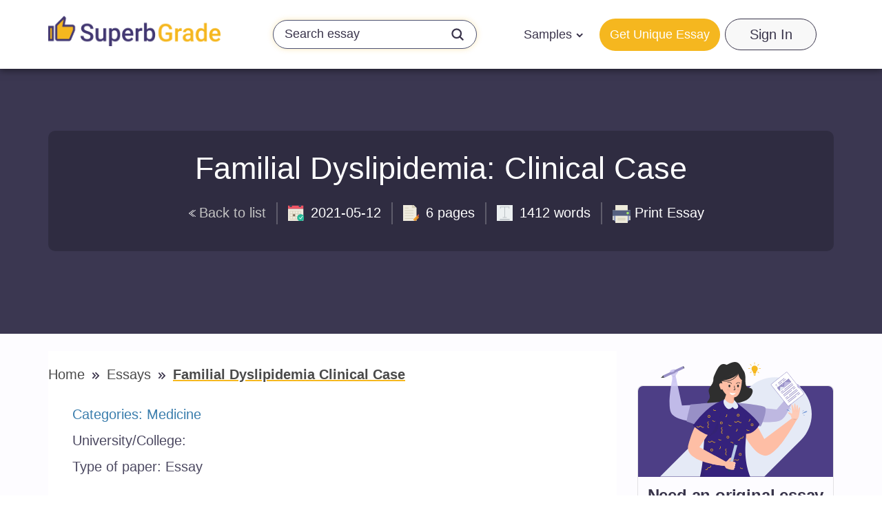

--- FILE ---
content_type: image/svg+xml
request_url: https://static.express/img/laksjhdaskldfjlaljsafsp/trust-bunner-superb.svg
body_size: 16302
content:
<svg width="149" height="184" viewBox="0 0 149 184" fill="none" xmlns="http://www.w3.org/2000/svg">
<g clip-path="url(#clip0_535_7372)">
<path d="M142.624 134.4V130.776L118.983 103.452L84.3479 86.0473L79.3832 98.878L142.624 134.4Z" fill="#1F243A"/>
<path d="M68.9218 182.812L7.63139 147.231C4.73532 145.567 5.08994 142.597 8.45883 140.637L74.5957 102.264C77.9055 100.304 83.0475 100.125 85.9436 101.789L147.175 137.429C150.071 139.093 149.716 142.063 146.347 143.964L80.2105 182.337C76.9007 184.297 71.8178 184.475 68.9218 182.812Z" fill="#1F243A"/>
<path d="M143.747 132.143L149.125 133.153L149.066 140.756L142.624 143.726L136.005 137.667L143.747 132.143Z" fill="#1F243A"/>
<path d="M68.9218 175.921L9.81822 141.587C6.92215 139.924 5.08994 135.707 8.45883 133.747L74.5957 95.3733C77.9055 93.413 83.0475 93.2348 85.9436 94.8981L147.175 130.479C150.071 132.143 149.716 135.113 146.347 137.073L80.2105 175.446C76.9007 177.347 71.8178 177.585 68.9218 175.921Z" fill="#33354B"/>
<path d="M80.9198 96.7395C79.1467 96.7395 77.2553 97.2147 75.9551 97.9276L9.81822 136.301C9.46361 136.479 9.46359 136.598 9.46359 136.717C9.46359 137.37 10.1729 138.499 11.1776 139.093L70.2811 173.427C71.1086 173.902 72.3498 174.139 73.7091 174.139C75.4822 174.139 77.3736 173.664 78.6738 172.951L144.87 134.519C145.697 134.044 146.052 133.628 146.111 133.39C146.052 133.331 145.875 133.212 145.638 133.034L84.3478 97.4523C83.5794 96.9771 82.3382 96.7395 80.9198 96.7395ZM80.9198 93.7695C82.752 93.7695 84.5251 94.1259 85.8254 94.8981L147.175 130.479C150.071 132.143 149.716 135.113 146.347 137.073L80.2105 175.446C78.3783 176.515 76.0142 177.05 73.8273 177.05C71.9951 177.05 70.222 176.694 68.9218 175.921L9.81822 141.587C6.92215 139.924 5.08994 135.707 8.45883 133.747L74.5957 95.3733C76.3688 94.3041 78.7329 93.7695 80.9198 93.7695Z" fill="#505570"/>
<path d="M68.9219 180.079L63.5435 172.833L45.2805 149.072L5.622 126.915V144.558L68.9219 180.079Z" fill="#1F243A"/>
<path d="M8.45877 121.035C8.16325 121.153 5.6218 121.985 5.6218 121.985V126.915L9.0498 127.985L8.45877 121.035Z" fill="#1F243A"/>
<path d="M115.791 105.531L138.841 128.935L141.678 127.272L119.16 103.571L115.791 105.531Z" fill="#505570"/>
<path d="M40.5522 148.656L63.5435 172.833L66.144 170.872L43.2119 146.696L40.5522 148.656Z" fill="#505570"/>
<path d="M138.723 128.935L107.516 110.758L115.732 105.531L138.723 128.935Z" fill="#1F243A"/>
<path d="M39.9608 148.3L7.57209 129.707C4.67602 128.044 5.03063 125.074 8.39954 123.114L74.5364 84.7405C77.8462 82.7802 82.9882 82.602 85.8843 84.2653L118.214 102.858C121.11 104.521 120.755 107.491 117.386 109.451L51.2496 147.825C47.9398 149.725 42.8569 149.963 39.9608 148.3Z" fill="#1F243A"/>
<path d="M114.55 98.9374L120.165 100.719V105.59L113.249 108.145L114.55 98.9374Z" fill="#1F243A"/>
<path d="M39.9613 143.429L7.57254 124.836C4.67647 123.173 5.03109 120.203 8.39999 118.243L74.5368 79.8696C77.8466 77.9093 82.9886 77.7311 85.8847 79.3944L118.273 97.987C121.17 99.6502 120.815 102.62 117.446 104.58L51.3092 142.954C47.9403 144.914 42.8574 145.092 39.9613 143.429Z" fill="#40435B"/>
<path d="M78.4966 167.427V171.348C78.4966 171.526 78.2011 171.704 77.7873 171.704C77.3736 171.704 77.0781 171.585 77.0781 171.348V167.427H78.4966Z" fill="#626989"/>
<path d="M77.7873 167.071C78.2011 167.071 78.4966 167.189 78.4966 167.427C78.4966 167.605 78.2011 167.783 77.7873 167.783C77.3736 167.783 77.0781 167.665 77.0781 167.427C77.0781 167.249 77.3736 167.071 77.7873 167.071Z" fill="#505570"/>
<path d="M77.7282 165.229C79.4422 165.17 81.3926 166.001 81.3926 166.001V167.011C81.3926 168.021 79.7968 168.912 77.7873 168.971C75.7777 169.031 74.1228 168.199 74.0637 167.189V166.18C74.1228 166.18 76.0733 165.289 77.7282 165.229Z" fill="#F5B71F"/>
<path d="M77.7281 164.279C79.7377 164.219 81.3926 165.051 81.4517 166.061C81.4517 167.071 79.8559 167.962 77.8463 168.021C75.8368 168.08 74.1819 167.249 74.1228 166.239C74.1228 165.17 75.7186 164.279 77.7281 164.279Z" fill="#F4E7D7"/>
<path d="M86.1206 163.091V167.011C86.1206 167.189 85.8251 167.368 85.4114 167.368C84.9976 167.368 84.7021 167.249 84.7021 167.011V163.091H86.1206Z" fill="#626989"/>
<path d="M85.4114 162.734C85.8251 162.734 86.1206 162.853 86.1206 163.091C86.1206 163.269 85.8251 163.447 85.4114 163.447C84.9976 163.447 84.7021 163.328 84.7021 163.091C84.7021 162.853 84.9976 162.734 85.4114 162.734Z" fill="#505570"/>
<path d="M85.3522 160.893C87.0662 160.834 89.0166 161.665 89.0166 161.665V162.675C89.0166 163.685 87.4208 164.576 85.4113 164.635C83.4018 164.695 81.7469 163.863 81.6878 162.853V161.843C81.7469 161.843 83.6973 160.952 85.3522 160.893Z" fill="#F5B71F"/>
<path d="M85.3522 159.943C87.3617 159.883 89.0166 160.715 89.0757 161.725C89.0757 162.734 87.4799 163.625 85.4704 163.685C83.4608 163.744 81.8059 162.913 81.7468 161.903C81.6877 160.834 83.3426 160.002 85.3522 159.943Z" fill="#F4E7D7"/>
<path d="M93.7451 158.754V162.675C93.7451 162.853 93.4496 163.031 93.0359 163.031C92.6222 163.031 92.3266 162.913 92.3266 162.675V158.754H93.7451Z" fill="#626989"/>
<path d="M92.9773 158.398C93.391 158.398 93.6865 158.517 93.6865 158.754C93.6865 158.933 93.391 159.111 92.9773 159.111C92.5636 159.111 92.268 158.992 92.268 158.754C92.268 158.576 92.6227 158.398 92.9773 158.398Z" fill="#505570"/>
<path d="M92.9767 156.616C94.6907 156.557 96.6411 157.388 96.6411 157.388V158.398C96.6411 159.408 95.0453 160.299 93.0358 160.358C91.0263 160.418 89.3714 159.586 89.3123 158.576V157.566C89.3714 157.566 91.2627 156.616 92.9767 156.616Z" fill="#F5B71F"/>
<path d="M92.9767 155.606C94.9862 155.547 96.6411 156.378 96.7002 157.388C96.7002 158.398 95.1044 159.289 93.0949 159.349C91.0853 159.408 89.4305 158.576 89.3713 157.566C89.3122 156.497 90.9671 155.666 92.9767 155.606Z" fill="#F4E7D7"/>
<path d="M101.015 154.716V158.637C101.015 158.815 100.72 158.993 100.306 158.993C99.8922 158.993 99.5966 158.874 99.5966 158.637V154.716H101.015Z" fill="#626989"/>
<path d="M100.306 154.418C100.72 154.418 101.015 154.537 101.015 154.775C101.015 154.953 100.72 155.131 100.306 155.131C99.8922 155.131 99.5966 155.012 99.5966 154.775C99.5966 154.596 99.9513 154.418 100.306 154.418Z" fill="#505570"/>
<path d="M100.306 152.577C102.02 152.517 103.97 153.349 103.97 153.349V154.359C103.97 155.369 102.374 156.26 100.365 156.319C98.3554 156.378 96.7005 155.547 96.6414 154.537V153.527C96.6414 153.527 98.5918 152.577 100.306 152.577Z" fill="#F5B71F"/>
<path d="M100.306 151.567C102.315 151.508 103.97 152.339 104.029 153.349C104.029 154.359 102.434 155.25 100.424 155.309C98.4145 155.369 96.7596 154.537 96.7005 153.527C96.6414 152.517 98.2372 151.626 100.306 151.567Z" fill="#F4E7D7"/>
<path d="M108.639 150.38V154.3C108.639 154.479 108.344 154.657 107.93 154.657C107.516 154.657 107.221 154.538 107.221 154.3V150.38H108.639Z" fill="#626989"/>
<path d="M107.93 150.082C108.344 150.082 108.639 150.201 108.639 150.438C108.639 150.616 108.344 150.795 107.93 150.795C107.516 150.795 107.221 150.676 107.221 150.438C107.221 150.26 107.516 150.082 107.93 150.082Z" fill="#505570"/>
<path d="M107.93 148.24C109.644 148.181 111.594 149.013 111.594 149.013V150.022C111.594 151.032 109.998 151.923 107.989 151.983C105.979 152.042 104.325 151.21 104.265 150.201V149.191C104.265 149.191 106.216 148.3 107.93 148.24Z" fill="#F5B71F"/>
<path d="M107.93 147.231C109.939 147.171 111.594 148.003 111.653 149.013C111.653 150.022 110.058 150.913 108.048 150.973C106.038 151.032 104.384 150.201 104.324 149.191C104.265 148.181 105.861 147.29 107.93 147.231Z" fill="#F4E7D7"/>
<path d="M115.968 146.161V150.082C115.968 150.26 115.673 150.438 115.259 150.438C114.845 150.438 114.55 150.319 114.55 150.082V146.161H115.968Z" fill="#626989"/>
<path d="M115.259 145.805C115.673 145.805 115.968 145.924 115.968 146.161C115.968 146.34 115.673 146.518 115.259 146.518C114.845 146.518 114.55 146.399 114.55 146.161C114.55 145.983 114.904 145.805 115.259 145.805Z" fill="#505570"/>
<path d="M115.259 143.964C116.973 143.904 118.923 144.736 118.923 144.736V145.746C118.923 146.755 117.328 147.646 115.318 147.706C113.309 147.765 111.654 146.934 111.595 145.924V144.914C111.654 144.914 113.545 144.023 115.259 143.964Z" fill="#F5B71F"/>
<path d="M115.259 142.954C117.268 142.894 118.923 143.726 118.982 144.736C118.982 145.746 117.387 146.637 115.377 146.696C113.368 146.755 111.713 145.924 111.654 144.914C111.594 143.904 113.249 143.013 115.259 142.954Z" fill="#F4E7D7"/>
<path d="M123.356 141.825V145.746C123.356 145.924 123.06 146.102 122.647 146.102C122.233 146.102 121.937 145.983 121.937 145.746V141.825H123.356Z" fill="#626989"/>
<path d="M122.588 141.528C123.002 141.528 123.297 141.647 123.297 141.885C123.297 142.063 123.002 142.241 122.588 142.241C122.174 142.241 121.879 142.122 121.879 141.885C121.879 141.706 122.234 141.528 122.588 141.528Z" fill="#505570"/>
<path d="M122.588 139.687C124.302 139.627 126.252 140.459 126.252 140.459V141.469C126.252 142.479 124.656 143.37 122.647 143.429C120.637 143.488 118.982 142.657 118.923 141.647V140.637C118.982 140.637 120.874 139.746 122.588 139.687Z" fill="#F5B71F"/>
<path d="M122.588 138.677C124.597 138.617 126.252 139.449 126.311 140.459C126.311 141.469 124.715 142.36 122.706 142.419C120.696 142.479 119.041 141.647 118.982 140.637C118.923 139.627 120.578 138.736 122.588 138.677Z" fill="#F4E7D7"/>
<path d="M130.626 137.37V141.29C130.626 141.469 130.33 141.647 129.917 141.647C129.503 141.647 129.207 141.528 129.207 141.29V137.37H130.626Z" fill="#626989"/>
<path d="M129.917 137.014C130.33 137.014 130.626 137.132 130.626 137.37C130.626 137.548 130.33 137.726 129.917 137.726C129.503 137.726 129.207 137.608 129.207 137.37C129.207 137.192 129.562 137.014 129.917 137.014Z" fill="#505570"/>
<path d="M129.917 135.172C131.631 135.113 133.581 135.944 133.581 135.944V136.954C133.581 137.964 131.985 138.855 129.976 138.914C127.966 138.974 126.311 138.142 126.252 137.132V136.123C126.311 136.123 128.203 135.232 129.917 135.172Z" fill="#F5B71F"/>
<path d="M129.917 134.222C131.926 134.162 133.581 134.994 133.64 136.004C133.64 137.014 132.044 137.905 130.035 137.964C128.025 138.023 126.37 137.192 126.311 136.182C126.252 135.113 127.907 134.222 129.917 134.222Z" fill="#F4E7D7"/>
<path d="M138.014 133.034V136.954C138.014 137.132 137.718 137.311 137.304 137.311C136.891 137.311 136.595 137.192 136.595 136.954V133.034H138.014Z" fill="#626989"/>
<path d="M137.246 132.677C137.66 132.677 137.955 132.796 137.955 133.034C137.955 133.212 137.66 133.39 137.246 133.39C136.832 133.39 136.537 133.271 136.537 133.034C136.537 132.855 136.891 132.677 137.246 132.677Z" fill="#505570"/>
<path d="M137.245 130.836C138.959 130.776 140.91 131.608 140.91 131.608V132.618C140.91 133.628 139.314 134.519 137.304 134.578C135.295 134.638 133.64 133.806 133.581 132.796V131.786C133.64 131.786 135.531 130.895 137.245 130.836Z" fill="#F5B71F"/>
<path d="M137.245 129.826C139.255 129.767 140.91 130.598 140.969 131.608C140.969 132.618 139.373 133.509 137.363 133.568C135.354 133.628 133.699 132.796 133.64 131.786C133.581 130.776 135.236 129.885 137.245 129.826Z" fill="#F4E7D7"/>
<path d="M68.2124 163.863V167.783C68.2124 167.962 67.9169 168.14 67.5032 168.14C67.0894 168.14 66.7939 168.021 66.7939 167.783V163.863H68.2124Z" fill="#626989"/>
<path d="M67.4446 163.566C67.8583 163.566 68.1538 163.685 68.1538 163.922C68.1538 164.101 67.8583 164.279 67.4446 164.279C67.0308 164.279 66.7353 164.16 66.7353 163.922C66.7944 163.744 67.0899 163.566 67.4446 163.566Z" fill="#505570"/>
<path d="M67.444 161.725C69.158 161.665 71.1084 162.497 71.1084 162.497V163.507C71.1084 164.516 69.5126 165.407 67.5031 165.467C65.4936 165.526 63.8387 164.695 63.7796 163.685V162.675C63.8387 162.675 65.73 161.725 67.444 161.725Z" fill="#F5B71F"/>
<path d="M67.444 160.715C69.4535 160.655 71.1084 161.487 71.1675 162.497C71.1675 163.507 69.5717 164.398 67.5622 164.457C65.5526 164.516 63.8977 163.685 63.8386 162.675C63.7795 161.665 65.4344 160.774 67.444 160.715Z" fill="#F4E7D7"/>
<path d="M75.8369 159.527V163.447C75.8369 163.625 75.5414 163.804 75.1277 163.804C74.714 163.804 74.4184 163.685 74.4184 163.447V159.527H75.8369Z" fill="#626989"/>
<path d="M75.0691 159.23C75.4828 159.23 75.7783 159.348 75.7783 159.586C75.7783 159.764 75.4828 159.942 75.0691 159.942C74.6553 159.942 74.3598 159.824 74.3598 159.586C74.3598 159.408 74.7145 159.23 75.0691 159.23Z" fill="#505570"/>
<path d="M75.0685 157.388C76.7825 157.329 78.7329 158.16 78.7329 158.16V159.17C78.7329 160.18 77.1371 161.071 75.1276 161.13C73.1181 161.19 71.4632 160.358 71.4041 159.348V158.339C71.4632 158.339 73.3545 157.448 75.0685 157.388Z" fill="#F5B71F"/>
<path d="M75.0685 156.378C77.078 156.319 78.7329 157.151 78.792 158.16C78.792 159.17 77.1962 160.061 75.1867 160.121C73.1772 160.18 71.5223 159.348 71.4632 158.339C71.404 157.329 73.0589 156.438 75.0685 156.378Z" fill="#F4E7D7"/>
<path d="M83.4023 155.25V159.17C83.4023 159.348 83.1068 159.527 82.6931 159.527C82.2794 159.527 81.9838 159.408 81.9838 159.17V155.25H83.4023Z" fill="#626989"/>
<path d="M82.6931 154.893C83.1068 154.893 83.4023 155.012 83.4023 155.25C83.4023 155.428 83.1068 155.606 82.6931 155.606C82.2794 155.606 81.9838 155.487 81.9838 155.25C81.9838 155.072 82.3385 154.893 82.6931 154.893Z" fill="#505570"/>
<path d="M82.693 153.052C84.407 152.993 86.3574 153.824 86.3574 153.824V154.834C86.3574 155.844 84.7616 156.735 82.7521 156.794C80.7426 156.854 79.0877 156.022 79.0286 155.012V154.002C79.0286 154.002 80.979 153.111 82.693 153.052Z" fill="#F5B71F"/>
<path d="M82.693 152.042C84.7025 151.983 86.3574 152.814 86.4165 153.824C86.4165 154.834 84.8207 155.725 82.8112 155.784C80.8017 155.844 79.1468 155.012 79.0877 154.002C79.0286 152.993 80.6244 152.101 82.693 152.042Z" fill="#F4E7D7"/>
<path d="M90.731 151.21V155.131C90.731 155.309 90.4354 155.487 90.0217 155.487C89.608 155.487 89.3125 155.369 89.3125 155.131V151.21H90.731Z" fill="#626989"/>
<path d="M90.0217 150.854C90.4354 150.854 90.731 150.973 90.731 151.211C90.731 151.389 90.4354 151.567 90.0217 151.567C89.608 151.567 89.3125 151.448 89.3125 151.211C89.3125 151.032 89.608 150.854 90.0217 150.854Z" fill="#505570"/>
<path d="M90.0216 149.013C91.7356 148.953 93.686 149.785 93.686 149.785V150.795C93.686 151.805 92.0902 152.696 90.0807 152.755C88.0712 152.814 86.4163 151.983 86.3572 150.973V149.963C86.3572 149.963 88.3076 149.072 90.0216 149.013Z" fill="#F5B71F"/>
<path d="M89.9625 148.062C91.972 148.003 93.6269 148.834 93.686 149.844C93.686 150.854 92.0902 151.745 90.0807 151.805C88.0712 151.864 86.4163 151.032 86.3572 150.022C86.3572 148.953 87.953 148.062 89.9625 148.062Z" fill="#F4E7D7"/>
<path d="M98.355 146.874V150.795C98.355 150.973 98.0595 151.151 97.6457 151.151C97.232 151.151 96.9365 151.032 96.9365 150.795V146.874H98.355Z" fill="#626989"/>
<path d="M97.6457 146.518C98.0595 146.518 98.355 146.637 98.355 146.874C98.355 147.052 98.0595 147.231 97.6457 147.231C97.232 147.231 96.9365 147.112 96.9365 146.874C96.9365 146.696 97.232 146.518 97.6457 146.518Z" fill="#505570"/>
<path d="M97.6456 144.676C99.3596 144.617 101.31 145.449 101.31 145.449V146.458C101.31 147.468 99.7143 148.359 97.7047 148.419C95.6952 148.478 94.0403 147.646 93.9812 146.637V145.627C93.9812 145.686 95.9316 144.736 97.6456 144.676Z" fill="#F5B71F"/>
<path d="M97.5865 143.726C99.5961 143.667 101.251 144.498 101.31 145.508C101.31 146.518 99.7143 147.409 97.7047 147.468C95.6952 147.528 94.0403 146.696 93.9812 145.686C93.9812 144.617 95.577 143.785 97.5865 143.726Z" fill="#F4E7D7"/>
<path d="M105.684 142.597V146.518C105.684 146.696 105.389 146.874 104.975 146.874C104.561 146.874 104.266 146.755 104.266 146.518V142.597H105.684Z" fill="#626989"/>
<path d="M104.975 142.241C105.389 142.241 105.684 142.36 105.684 142.597C105.684 142.776 105.389 142.954 104.975 142.954C104.561 142.954 104.266 142.835 104.266 142.597C104.266 142.419 104.62 142.241 104.975 142.241Z" fill="#505570"/>
<path d="M104.975 140.459C106.689 140.4 108.639 141.231 108.639 141.231V142.241C108.639 143.251 107.043 144.142 105.034 144.201C103.024 144.261 101.369 143.429 101.31 142.419V141.409C101.31 141.409 103.261 140.459 104.975 140.459Z" fill="#F5B71F"/>
<path d="M104.975 139.449C106.984 139.39 108.639 140.221 108.698 141.231C108.698 142.241 107.102 143.132 105.093 143.191C103.083 143.251 101.429 142.419 101.369 141.409C101.31 140.34 102.906 139.509 104.975 139.449Z" fill="#F4E7D7"/>
<path d="M113.013 138.32V142.241C113.013 142.419 112.718 142.597 112.304 142.597C111.89 142.597 111.595 142.479 111.595 142.241V138.32H113.013Z" fill="#626989"/>
<path d="M112.304 137.964C112.718 137.964 113.013 138.083 113.013 138.32C113.013 138.499 112.718 138.677 112.304 138.677C111.89 138.677 111.595 138.558 111.595 138.32C111.595 138.142 111.949 137.964 112.304 137.964Z" fill="#505570"/>
<path d="M112.304 136.123C114.018 136.063 115.968 136.895 115.968 136.895V137.905C115.968 138.914 114.372 139.805 112.363 139.865C110.353 139.924 108.699 139.093 108.639 138.083V137.073C108.639 137.073 110.59 136.182 112.304 136.123Z" fill="#F5B71F"/>
<path d="M112.304 135.172C114.313 135.113 115.968 135.944 116.027 136.954C116.027 137.964 114.432 138.855 112.422 138.914C110.413 138.974 108.758 138.142 108.699 137.132C108.639 136.063 110.235 135.232 112.304 135.172Z" fill="#F4E7D7"/>
<path d="M120.342 133.806V137.726C120.342 137.905 120.046 138.083 119.633 138.083C119.219 138.083 118.923 137.964 118.923 137.726V133.806H120.342Z" fill="#626989"/>
<path d="M119.633 133.449C120.046 133.449 120.342 133.568 120.342 133.806C120.342 133.984 120.046 134.162 119.633 134.162C119.219 134.162 118.923 134.044 118.923 133.806C118.923 133.628 119.278 133.509 119.633 133.449Z" fill="#505570"/>
<path d="M119.632 131.667C121.346 131.608 123.297 132.44 123.297 132.44V133.449C123.297 134.459 121.701 135.35 119.692 135.41C117.682 135.469 116.027 134.638 115.968 133.628V132.618C115.968 132.618 117.918 131.667 119.632 131.667Z" fill="#F5B71F"/>
<path d="M119.632 130.658C121.642 130.598 123.297 131.43 123.356 132.44C123.356 133.45 121.76 134.341 119.751 134.4C117.741 134.459 116.086 133.628 116.027 132.618C115.968 131.608 117.564 130.717 119.632 130.658Z" fill="#F4E7D7"/>
<path d="M127.671 129.47V133.39C127.671 133.568 127.375 133.747 126.962 133.747C126.548 133.747 126.252 133.628 126.252 133.39V129.47H127.671Z" fill="#626989"/>
<path d="M126.962 129.113C127.375 129.113 127.671 129.232 127.671 129.47C127.671 129.648 127.375 129.826 126.962 129.826C126.548 129.826 126.252 129.707 126.252 129.47C126.252 129.291 126.607 129.113 126.962 129.113Z" fill="#505570"/>
<path d="M126.962 127.272C128.676 127.212 130.626 128.044 130.626 128.044V129.054C130.626 130.064 129.03 130.955 127.021 131.014C125.011 131.073 123.356 130.242 123.297 129.232V128.222C123.297 128.282 125.248 127.331 126.962 127.272Z" fill="#F5B71F"/>
<path d="M126.962 126.321C128.971 126.262 130.626 127.094 130.685 128.103C130.685 129.113 129.089 130.004 127.08 130.064C125.07 130.123 123.415 129.291 123.356 128.282C123.297 127.212 124.952 126.381 126.962 126.321Z" fill="#F4E7D7"/>
<path d="M135 125.193V129.113C135 129.291 134.704 129.47 134.29 129.47C133.877 129.47 133.581 129.351 133.581 129.113V125.193H135Z" fill="#626989"/>
<path d="M134.29 124.836C134.704 124.836 135 124.955 135 125.193C135 125.371 134.704 125.549 134.29 125.549C133.877 125.549 133.581 125.43 133.581 125.193C133.581 125.015 133.936 124.836 134.29 124.836Z" fill="#505570"/>
<path d="M134.29 122.995C136.004 122.935 137.955 123.767 137.955 123.767V124.777C137.955 125.787 136.359 126.678 134.349 126.737C132.34 126.797 130.685 125.965 130.626 124.955V123.945C130.685 123.945 132.576 123.054 134.29 122.995Z" fill="#F5B71F"/>
<path d="M134.29 121.985C136.3 121.926 137.955 122.757 138.014 123.767C138.014 124.777 136.418 125.668 134.408 125.727C132.399 125.787 130.744 124.955 130.685 123.945C130.626 122.935 132.281 122.044 134.29 121.985Z" fill="#F4E7D7"/>
<path d="M65.4351 154.953V158.873C65.4351 159.051 65.1395 159.23 64.7258 159.23C64.3121 159.23 64.0166 159.111 64.0166 158.873V154.953H65.4351Z" fill="#626989"/>
<path d="M64.7258 154.656C65.1395 154.656 65.4351 154.775 65.4351 155.012C65.4351 155.19 65.1395 155.369 64.7258 155.369C64.3121 155.369 64.0166 155.25 64.0166 155.012C64.0166 154.834 64.3121 154.656 64.7258 154.656Z" fill="#505570"/>
<path d="M64.7257 152.814C66.4397 152.755 68.3901 153.587 68.3901 153.587V154.596C68.3901 155.606 66.7944 156.497 64.7848 156.557C62.7753 156.616 61.1204 155.784 61.0613 154.775V153.765C61.0613 153.765 63.0117 152.814 64.7257 152.814Z" fill="#F5B71F"/>
<path d="M64.7257 151.805C66.7352 151.745 68.3901 152.577 68.4492 153.587C68.4492 154.596 66.8534 155.487 64.8439 155.547C62.8344 155.606 61.1795 154.775 61.1204 153.765C61.0613 152.755 62.6571 151.864 64.7257 151.805Z" fill="#F4E7D7"/>
<path d="M73.0591 150.617V154.538C73.0591 154.716 72.7636 154.894 72.3498 154.894C71.9361 154.894 71.6406 154.775 71.6406 154.538V150.617H73.0591Z" fill="#626989"/>
<path d="M72.3498 150.319C72.7636 150.319 73.0591 150.438 73.0591 150.676C73.0591 150.854 72.7636 151.032 72.3498 151.032C71.9361 151.032 71.6406 150.913 71.6406 150.676C71.6406 150.498 71.9361 150.319 72.3498 150.319Z" fill="#505570"/>
<path d="M72.3497 148.478C74.0637 148.419 76.0142 149.25 76.0142 149.25V150.26C76.0142 151.27 74.4184 152.161 72.4088 152.22C70.3993 152.28 68.7444 151.448 68.6853 150.438V149.428C68.6853 149.428 70.6357 148.537 72.3497 148.478Z" fill="#F5B71F"/>
<path d="M72.2906 147.468C74.3002 147.409 75.9551 148.24 76.0142 149.25C76.0142 150.26 74.4184 151.151 72.4088 151.21C70.3993 151.27 68.7444 150.438 68.6853 149.428C68.6853 148.419 70.2811 147.528 72.2906 147.468Z" fill="#F4E7D7"/>
<path d="M80.6836 146.34V150.26C80.6836 150.438 80.3881 150.616 79.9744 150.616C79.5606 150.616 79.2651 150.498 79.2651 150.26V146.34H80.6836Z" fill="#626989"/>
<path d="M79.9744 145.983C80.3881 145.983 80.6836 146.102 80.6836 146.34C80.6836 146.518 80.3881 146.696 79.9744 146.696C79.5606 146.696 79.2651 146.577 79.2651 146.34C79.2651 146.161 79.5606 145.983 79.9744 145.983Z" fill="#505570"/>
<path d="M79.9152 144.142C81.6292 144.082 83.5796 144.914 83.5796 144.914V145.924C83.5796 146.934 81.9838 147.825 79.9743 147.884C77.9648 147.943 76.3099 147.112 76.2507 146.102V145.092C76.3099 145.092 78.2603 144.201 79.9152 144.142Z" fill="#F5B71F"/>
<path d="M79.9152 143.132C81.9247 143.073 83.5796 143.904 83.6387 144.914C83.6387 145.924 82.0429 146.815 80.0334 146.874C78.0238 146.934 76.3689 146.102 76.3098 145.092C76.3098 144.082 77.9056 143.191 79.9152 143.132Z" fill="#F4E7D7"/>
<path d="M88.0127 142.3V146.221C88.0127 146.399 87.7172 146.577 87.3035 146.577C86.8897 146.577 86.5942 146.458 86.5942 146.221V142.3H88.0127Z" fill="#626989"/>
<path d="M87.3035 141.944C87.7172 141.944 88.0127 142.063 88.0127 142.3C88.0127 142.478 87.7172 142.657 87.3035 142.657C86.8897 142.657 86.5942 142.538 86.5942 142.3C86.5942 142.122 86.8897 141.944 87.3035 141.944Z" fill="#505570"/>
<path d="M87.2443 140.102C88.9583 140.043 90.9087 140.875 90.9087 140.875V141.884C90.9087 142.894 89.3129 143.785 87.3034 143.845C85.2939 143.904 83.6389 143.072 83.5798 142.063V141.053C83.6389 141.053 85.5894 140.162 87.2443 140.102Z" fill="#F5B71F"/>
<path d="M87.2443 139.152C89.2538 139.093 90.9087 139.924 90.9678 140.934C90.9678 141.944 89.372 142.835 87.3625 142.894C85.3529 142.954 83.698 142.122 83.6389 141.112C83.5798 140.043 85.2347 139.152 87.2443 139.152Z" fill="#F4E7D7"/>
<path d="M95.6367 137.964V141.884C95.6367 142.063 95.3412 142.241 94.9275 142.241C94.5138 142.241 94.2182 142.122 94.2182 141.884V137.964H95.6367Z" fill="#626989"/>
<path d="M94.9275 137.608C95.3412 137.608 95.6367 137.726 95.6367 137.964C95.6367 138.202 95.3412 138.32 94.9275 138.32C94.5138 138.32 94.2182 138.202 94.2182 137.964C94.2182 137.786 94.5138 137.608 94.9275 137.608Z" fill="#505570"/>
<path d="M94.8683 135.766C96.5823 135.707 98.5327 136.538 98.5327 136.538V137.548C98.5327 138.558 96.9369 139.449 94.9274 139.508C92.9179 139.568 91.263 138.736 91.2039 137.726V136.717C91.263 136.776 93.1543 135.826 94.8683 135.766Z" fill="#F5B71F"/>
<path d="M94.8683 134.816C96.8778 134.756 98.5327 135.588 98.5918 136.598C98.5918 137.608 96.996 138.499 94.9865 138.558C92.977 138.617 91.3221 137.786 91.263 136.776C91.2039 135.707 92.8588 134.875 94.8683 134.816Z" fill="#F4E7D7"/>
<path d="M102.966 133.687V137.608C102.966 137.786 102.67 137.964 102.257 137.964C101.843 137.964 101.547 137.845 101.547 137.608V133.687H102.966Z" fill="#626989"/>
<path d="M102.257 133.331C102.67 133.331 102.966 133.449 102.966 133.687C102.966 133.865 102.67 134.044 102.257 134.044C101.843 134.044 101.547 133.925 101.547 133.687C101.547 133.509 101.843 133.331 102.257 133.331Z" fill="#505570"/>
<path d="M102.197 131.549C103.911 131.489 105.862 132.321 105.862 132.321V133.331C105.862 134.34 104.266 135.232 102.256 135.291C100.247 135.35 98.5921 134.519 98.533 133.509V132.499C98.5921 132.499 100.542 131.549 102.197 131.549Z" fill="#F5B71F"/>
<path d="M102.197 130.539C104.207 130.479 105.862 131.311 105.921 132.321C105.921 133.331 104.325 134.222 102.316 134.281C100.306 134.341 98.6512 133.509 98.5921 132.499C98.5921 131.43 100.188 130.598 102.197 130.539Z" fill="#F4E7D7"/>
<path d="M110.294 129.41V133.331C110.294 133.509 109.999 133.687 109.585 133.687C109.171 133.687 108.876 133.568 108.876 133.331V129.41H110.294Z" fill="#626989"/>
<path d="M109.585 129.054C109.999 129.054 110.294 129.173 110.294 129.41C110.294 129.588 109.999 129.767 109.585 129.767C109.171 129.767 108.876 129.648 108.876 129.41C108.876 129.232 109.171 129.054 109.585 129.054Z" fill="#505570"/>
<path d="M109.526 127.212C111.24 127.153 113.19 127.985 113.19 127.985V128.994C113.19 130.004 111.595 130.895 109.585 130.955C107.576 131.014 105.921 130.182 105.862 129.173V128.163C105.921 128.163 107.871 127.272 109.526 127.212Z" fill="#F5B71F"/>
<path d="M109.526 126.262C111.536 126.203 113.19 127.034 113.25 128.044C113.25 129.054 111.654 129.945 109.644 130.004C107.635 130.064 105.98 129.232 105.921 128.222C105.921 127.153 107.516 126.321 109.526 126.262Z" fill="#F4E7D7"/>
<path d="M117.624 124.896V128.816C117.624 128.994 117.328 129.173 116.914 129.173C116.501 129.173 116.205 129.054 116.205 128.816V124.896H117.624Z" fill="#626989"/>
<path d="M116.914 124.539C117.328 124.539 117.624 124.658 117.624 124.896C117.624 125.074 117.328 125.252 116.914 125.252C116.501 125.252 116.205 125.133 116.205 124.896C116.205 124.718 116.501 124.599 116.914 124.539Z" fill="#505570"/>
<path d="M116.855 122.757C118.569 122.698 120.52 123.529 120.52 123.529V124.539C120.52 125.549 118.924 126.44 116.914 126.5C114.905 126.559 113.25 125.727 113.191 124.717V123.708C113.25 123.708 115.2 122.757 116.855 122.757Z" fill="#F5B71F"/>
<path d="M116.855 121.747C118.865 121.688 120.52 122.52 120.579 123.529C120.579 124.539 118.983 125.43 116.973 125.49C114.964 125.549 113.309 124.717 113.25 123.708C113.25 122.698 114.846 121.807 116.855 121.747Z" fill="#F4E7D7"/>
<path d="M124.952 120.559V124.48C124.952 124.658 124.657 124.836 124.243 124.836C123.829 124.836 123.534 124.717 123.534 124.48V120.559H124.952Z" fill="#626989"/>
<path d="M124.243 120.203C124.657 120.203 124.952 120.322 124.952 120.559C124.952 120.738 124.657 120.916 124.243 120.916C123.829 120.916 123.534 120.797 123.534 120.559C123.534 120.381 123.829 120.203 124.243 120.203Z" fill="#505570"/>
<path d="M124.184 118.362C125.898 118.302 127.848 119.134 127.848 119.134V120.144C127.848 121.153 126.252 122.044 124.243 122.104C122.233 122.163 120.578 121.332 120.519 120.322V119.312C120.578 119.371 122.529 118.421 124.184 118.362Z" fill="#F5B71F"/>
<path d="M124.184 117.411C126.193 117.352 127.848 118.183 127.907 119.193C127.907 120.203 126.311 121.094 124.302 121.153C122.292 121.213 120.637 120.381 120.578 119.371C120.578 118.302 122.174 117.471 124.184 117.411Z" fill="#F4E7D7"/>
<path d="M55.1509 151.448V155.369C55.1509 155.547 54.8554 155.725 54.4416 155.725C54.0279 155.725 53.7324 155.606 53.7324 155.369V151.448H55.1509Z" fill="#626989"/>
<path d="M54.4416 151.092C54.8554 151.092 55.1509 151.21 55.1509 151.448C55.1509 151.626 54.8554 151.805 54.4416 151.805C54.0279 151.805 53.7324 151.686 53.7324 151.448C53.7324 151.27 54.0279 151.092 54.4416 151.092Z" fill="#505570"/>
<path d="M54.4415 149.25C56.1555 149.191 58.106 150.022 58.106 150.022V151.032C58.106 152.042 56.5102 152.933 54.5006 152.993C52.4911 153.052 50.8362 152.22 50.7771 151.21V150.201C50.7771 150.201 52.7275 149.31 54.4415 149.25Z" fill="#F5B71F"/>
<path d="M54.3824 148.3C56.392 148.24 58.0469 149.072 58.106 150.082C58.106 151.092 56.5102 151.983 54.5006 152.042C52.4911 152.101 50.8362 151.27 50.7771 150.26C50.7771 149.191 52.3729 148.3 54.3824 148.3Z" fill="#F4E7D7"/>
<path d="M62.7754 147.112V151.032C62.7754 151.21 62.4799 151.389 62.0661 151.389C61.6524 151.389 61.3569 151.27 61.3569 151.032V147.112H62.7754Z" fill="#626989"/>
<path d="M62.0661 146.755C62.4799 146.755 62.7754 146.874 62.7754 147.112C62.7754 147.29 62.4799 147.468 62.0661 147.468C61.6524 147.468 61.3569 147.349 61.3569 147.112C61.3569 146.934 61.6524 146.755 62.0661 146.755Z" fill="#505570"/>
<path d="M62.007 144.914C63.721 144.855 65.6714 145.686 65.6714 145.686V146.696C65.6714 147.706 64.0756 148.597 62.0661 148.656C60.0565 148.716 58.4016 147.884 58.3425 146.874V145.864C58.4016 145.864 60.3521 144.973 62.007 144.914Z" fill="#F5B71F"/>
<path d="M62.007 143.964C64.0165 143.904 65.6714 144.736 65.7305 145.746C65.7305 146.755 64.1347 147.646 62.1252 147.706C60.1156 147.765 58.4607 146.934 58.4016 145.924C58.4016 144.855 59.9974 144.023 62.007 143.964Z" fill="#F4E7D7"/>
<path d="M70.3999 142.775V146.696C70.3999 146.874 70.1044 147.052 69.6907 147.052C69.2769 147.052 68.9814 146.934 68.9814 146.696V142.775H70.3999Z" fill="#626989"/>
<path d="M69.6907 142.419C70.1044 142.419 70.3999 142.538 70.3999 142.776C70.3999 142.954 70.1044 143.132 69.6907 143.132C69.2769 143.132 68.9814 143.013 68.9814 142.776C68.9814 142.597 69.2769 142.419 69.6907 142.419Z" fill="#505570"/>
<path d="M69.6315 140.637C71.3455 140.578 73.2959 141.409 73.2959 141.409V142.419C73.2959 143.429 71.7001 144.32 69.6906 144.379C67.6811 144.439 66.0262 143.607 65.9671 142.597V141.587C66.0262 141.587 67.9766 140.637 69.6315 140.637Z" fill="#F5B71F"/>
<path d="M69.6315 139.627C71.641 139.568 73.2959 140.399 73.355 141.409C73.355 142.419 71.7592 143.31 69.7497 143.37C67.7401 143.429 66.0852 142.597 66.0261 141.587C65.967 140.518 67.6219 139.687 69.6315 139.627Z" fill="#F4E7D7"/>
<path d="M77.7285 138.736V142.657C77.7285 142.835 77.433 143.013 77.0193 143.013C76.6055 143.013 76.31 142.894 76.31 142.657V138.736H77.7285Z" fill="#626989"/>
<path d="M76.9607 138.38C77.3744 138.38 77.6699 138.499 77.6699 138.736C77.6699 138.914 77.3744 139.093 76.9607 139.093C76.5469 139.093 76.2514 138.974 76.2514 138.736C76.2514 138.558 76.6061 138.439 76.9607 138.38Z" fill="#505570"/>
<path d="M76.9601 136.598C78.6741 136.538 80.6245 137.37 80.6245 137.37V138.38C80.6245 139.39 79.0287 140.281 77.0192 140.34C75.0097 140.399 73.3548 139.568 73.2957 138.558V137.548C73.3548 137.548 75.2461 136.598 76.9601 136.598Z" fill="#F5B71F"/>
<path d="M76.9601 135.588C78.9696 135.529 80.6245 136.36 80.6836 137.37C80.6836 138.38 79.0878 139.271 77.0783 139.33C75.0688 139.39 73.4139 138.558 73.3548 137.548C73.2957 136.538 74.9506 135.647 76.9601 135.588Z" fill="#F4E7D7"/>
<path d="M85.353 134.4V138.32C85.353 138.499 85.0575 138.677 84.6438 138.677C84.2301 138.677 83.9345 138.558 83.9345 138.32V134.4H85.353Z" fill="#626989"/>
<path d="M84.5852 134.103C84.9989 134.103 85.2944 134.222 85.2944 134.459C85.2944 134.638 84.9989 134.816 84.5852 134.816C84.1715 134.816 83.876 134.697 83.876 134.459C83.876 134.281 84.2306 134.103 84.5852 134.103Z" fill="#505570"/>
<path d="M84.5846 132.261C86.2986 132.202 88.249 133.034 88.249 133.034V134.043C88.249 135.053 86.6532 135.944 84.6437 136.004C82.6342 136.063 80.9793 135.232 80.9202 134.222V133.212C80.9793 133.212 82.8706 132.321 84.5846 132.261Z" fill="#F5B71F"/>
<path d="M84.5846 131.252C86.5941 131.192 88.249 132.024 88.3081 133.034C88.3081 134.044 86.7123 134.935 84.7028 134.994C82.6933 135.053 81.0384 134.222 80.9793 133.212C80.9202 132.202 82.5751 131.311 84.5846 131.252Z" fill="#F4E7D7"/>
<path d="M92.6816 130.182V134.103C92.6816 134.281 92.3861 134.459 91.9724 134.459C91.5587 134.459 91.2631 134.341 91.2631 134.103V130.182H92.6816Z" fill="#626989"/>
<path d="M91.9724 129.826C92.3861 129.826 92.6816 129.945 92.6816 130.182C92.6816 130.361 92.3861 130.539 91.9724 130.539C91.5587 130.539 91.2631 130.42 91.2631 130.182C91.2631 130.004 91.5587 129.826 91.9724 129.826Z" fill="#505570"/>
<path d="M91.9132 127.985C93.6272 127.925 95.5776 128.757 95.5776 128.757V129.767C95.5776 130.776 93.9818 131.667 91.9723 131.727C89.9628 131.786 88.3079 130.955 88.2488 129.945V128.935C88.3079 128.935 90.2583 128.044 91.9132 127.985Z" fill="#F5B71F"/>
<path d="M91.9132 126.975C93.9227 126.915 95.5776 127.747 95.6367 128.757C95.6367 129.767 94.0409 130.658 92.0314 130.717C90.0219 130.776 88.367 129.945 88.3079 128.935C88.2488 127.925 89.9037 127.034 91.9132 126.975Z" fill="#F4E7D7"/>
<path d="M100.011 125.846V129.767C100.011 129.945 99.7152 130.123 99.3015 130.123C98.8878 130.123 98.5923 130.004 98.5923 129.767V125.846H100.011Z" fill="#626989"/>
<path d="M99.3015 125.549C99.7152 125.549 100.011 125.668 100.011 125.906C100.011 126.084 99.7152 126.262 99.3015 126.262C98.8878 126.262 98.5923 126.143 98.5923 125.906C98.5923 125.727 98.8878 125.549 99.3015 125.549Z" fill="#505570"/>
<path d="M99.2423 123.708C100.956 123.648 102.907 124.48 102.907 124.48V125.49C102.907 126.5 101.311 127.391 99.3014 127.45C97.2919 127.509 95.637 126.678 95.5779 125.668V124.658C95.637 124.658 97.5874 123.767 99.2423 123.708Z" fill="#F5B71F"/>
<path d="M99.2423 122.698C101.252 122.638 102.907 123.47 102.966 124.48C102.966 125.49 101.37 126.381 99.3605 126.44C97.351 126.5 95.6961 125.668 95.637 124.658C95.5779 123.648 97.2328 122.757 99.2423 122.698Z" fill="#F4E7D7"/>
<path d="M107.339 121.391V125.311C107.339 125.49 107.044 125.668 106.63 125.668C106.216 125.668 105.921 125.549 105.921 125.311V121.391H107.339Z" fill="#626989"/>
<path d="M106.63 121.035C107.044 121.035 107.339 121.153 107.339 121.391C107.339 121.569 107.044 121.747 106.63 121.747C106.216 121.747 105.921 121.629 105.921 121.391C105.921 121.213 106.216 121.035 106.63 121.035Z" fill="#505570"/>
<path d="M106.571 119.193C108.285 119.134 110.235 119.965 110.235 119.965V120.975C110.235 121.985 108.64 122.876 106.63 122.935C104.621 122.995 102.966 122.163 102.907 121.153V120.144C102.966 120.144 104.857 119.253 106.571 119.193Z" fill="#F5B71F"/>
<path d="M106.571 118.243C108.58 118.183 110.235 119.015 110.294 120.025C110.294 121.035 108.699 121.926 106.689 121.985C104.68 122.044 103.025 121.213 102.966 120.203C102.906 119.134 104.561 118.243 106.571 118.243Z" fill="#F4E7D7"/>
<path d="M114.668 116.995V120.916C114.668 121.094 114.373 121.272 113.959 121.272C113.545 121.272 113.25 121.153 113.25 120.916V116.995H114.668Z" fill="#626989"/>
<path d="M113.959 116.698C114.373 116.698 114.668 116.817 114.668 117.055C114.668 117.233 114.373 117.411 113.959 117.411C113.545 117.411 113.25 117.292 113.25 117.055C113.25 116.877 113.545 116.698 113.959 116.698Z" fill="#505570"/>
<path d="M113.9 114.857C115.614 114.798 117.564 115.629 117.564 115.629V116.639C117.564 117.649 115.969 118.54 113.959 118.599C111.95 118.659 110.295 117.827 110.236 116.817V115.807C110.295 115.807 112.245 114.916 113.9 114.857Z" fill="#F5B71F"/>
<path d="M113.9 113.847C115.91 113.788 117.564 114.619 117.624 115.629C117.624 116.639 116.028 117.53 114.018 117.589C112.009 117.649 110.354 116.817 110.295 115.807C110.295 114.798 111.89 113.907 113.9 113.847Z" fill="#F4E7D7"/>
<path d="M121.997 112.718V116.639C121.997 116.817 121.702 116.995 121.288 116.995C120.874 116.995 120.579 116.877 120.579 116.639V112.718H121.997Z" fill="#626989"/>
<path d="M121.288 112.362C121.702 112.362 121.997 112.481 121.997 112.718C121.997 112.897 121.702 113.075 121.288 113.075C120.874 113.075 120.579 112.956 120.579 112.718C120.579 112.54 120.874 112.362 121.288 112.362Z" fill="#505570"/>
<path d="M121.229 110.58C122.943 110.521 124.893 111.352 124.893 111.352V112.362C124.893 113.372 123.297 114.263 121.288 114.322C119.278 114.382 117.623 113.55 117.564 112.54V111.53C117.623 111.53 119.574 110.58 121.229 110.58Z" fill="#F5B71F"/>
<path d="M121.229 109.57C123.238 109.511 124.893 110.342 124.952 111.352C124.952 112.362 123.356 113.253 121.347 113.312C119.337 113.372 117.682 112.54 117.623 111.53C117.623 110.461 119.219 109.63 121.229 109.57Z" fill="#F4E7D7"/>
<path d="M96.2273 82.1862L130.626 102.086L133.049 100.719L98.7097 80.7606L96.2273 82.1862Z" fill="#EFE4DA"/>
<path d="M96.2273 80.4042L130.626 100.363L133.049 98.9374L98.7097 78.9786L96.2273 80.4042Z" fill="white"/>
<path d="M130.626 102.086V100.363L133.049 98.9374V100.719L130.626 102.086Z" fill="white"/>
<path d="M86.7122 102.264L79.3243 97.9869C72.882 94.2447 63.0117 93.8289 57.456 97.0959L37.2425 108.798C35.1739 109.986 33.9919 111.53 33.6372 113.134C33.1053 110.639 34.2874 108.204 37.2425 106.481L57.456 94.7793C63.0708 91.5122 72.882 91.928 79.3243 95.6703L86.7122 99.9472C90.7904 102.323 92.5635 105.471 91.9133 108.323C91.4405 106.184 89.7265 103.986 86.7122 102.264Z" fill="#383B51"/>
<path d="M88.3078 112.659L68.0944 124.361C62.4795 127.628 52.6683 127.212 46.226 123.47L38.8381 119.193C35.8238 117.471 34.1098 115.273 33.637 113.134C33.9916 111.471 35.2328 109.986 37.2423 108.798L57.4557 97.096C63.0706 93.8289 72.8817 94.2447 79.324 97.987L86.712 102.264C89.7263 103.986 91.4403 106.184 91.9131 108.323C91.5585 109.927 90.3764 111.471 88.3078 112.659Z" fill="#1F243A"/>
<path d="M29.6768 127.628C29.6768 127.628 29.1448 116.401 22.6434 101.135C16.1421 85.8691 9.28605 68.5239 9.28605 68.5239L22.8208 60.9799L47.1123 111.827L29.6768 127.628Z" fill="#EFE4DA"/>
<path d="M18.5067 117.233L93.6864 73.2166L100.661 89.7302L25.9538 133.331L18.5067 117.233Z" fill="#56568C"/>
<path d="M31.9822 109.333L84.5253 78.5627L92.918 94.1853L34.0509 128.579L31.9822 109.333Z" fill="white"/>
<path d="M24.8307 116.995C24.8307 121.272 27.4313 126.262 30.6229 128.103C33.8145 129.945 36.415 127.985 36.415 123.708C36.415 119.431 33.8145 114.441 30.6229 112.6C29.0271 111.709 27.6086 111.709 26.5448 112.481C25.4809 113.253 24.8307 114.798 24.8307 116.995Z" fill="#56568C"/>
<path d="M33.5189 118.362L37.9517 113.61L33.5189 108.442L25.0671 113.431L33.5189 118.362Z" fill="#56568C"/>
<path d="M17.7456 127.29C15.8155 122.732 16.3205 118.151 18.8737 117.059C21.4268 115.967 25.0613 118.777 26.9914 123.336C28.9216 127.894 28.4166 132.475 25.8634 133.567C23.3103 134.659 19.6758 131.849 17.7456 127.29Z" fill="white"/>
<path d="M14.251 121.094C14.251 126.559 17.5608 132.915 21.6389 135.291C25.7171 137.667 29.0269 135.172 29.0269 129.648C29.0269 124.124 25.7171 117.827 21.6389 115.451C17.5608 113.134 14.251 115.629 14.251 121.094Z" fill="#EFE4DA"/>
<path d="M17.0288 119.253V114.976L13.4826 117.055L15.2557 120.559L17.0288 119.253Z" fill="#EFE4DA"/>
<path d="M26.0124 132.499L26.8989 135.35L23.4118 137.429L20.4566 134.459L26.0124 132.499Z" fill="#EFE4DA"/>
<path d="M11.2959 122.817C11.2959 128.282 14.6057 134.638 18.6838 137.014C22.762 139.39 26.0718 136.895 26.0718 131.37C26.0718 125.906 22.762 119.55 18.6838 117.174C14.6057 114.857 11.2959 117.352 11.2959 122.817Z" fill="white"/>
<path d="M12.0642 123.886C12.0642 128.163 14.6647 133.152 17.8563 134.994C21.0479 136.835 23.6484 134.875 23.6484 130.598C23.6484 126.321 21.0479 121.332 17.8563 119.49C14.6647 117.589 12.0642 119.609 12.0642 123.886Z" fill="#EFE4DA"/>
<path d="M91.1447 78.3251C91.1447 82.602 93.7453 87.5917 96.9369 89.4332C100.128 91.2746 102.729 89.3144 102.729 85.0375C102.729 80.7606 100.128 75.7709 96.9369 73.9294C93.7453 72.0286 91.1447 73.9888 91.1447 78.3251Z" fill="#56568C"/>
<path d="M84.2134 88.2525C82.2832 83.694 82.7883 79.1134 85.3414 78.0214C87.8946 76.9294 91.529 79.7396 93.4592 84.298C95.3894 88.8565 94.8844 93.4371 92.3312 94.5291C89.778 95.6211 86.1436 92.8109 84.2134 88.2525Z" fill="white"/>
<path d="M35.2329 118.362L92.918 83.0178L69.0992 28.8439L10.4685 62.465L35.2329 118.362Z" fill="white"/>
<path d="M23.7075 62.762L64.0752 39.6549L62.7749 36.7442L22.3481 59.9107L23.7075 62.762Z" fill="#56568C"/>
<path d="M129.503 102.739L127.493 94.4823C127.493 92.9378 128.203 92.1062 129.089 92.5814C129.976 93.1161 130.685 94.7793 130.685 96.3237L130.626 102.145L129.503 102.739Z" fill="white"/>
<path d="M127.021 96.0267L129.089 93.7695L128.144 92.5814L127.021 93.3537V96.0267Z" fill="white"/>
<path d="M126.311 100.898V95.3139C126.311 93.7695 127.021 92.9379 127.907 93.4131C128.794 93.9477 129.503 95.6109 129.503 97.1554V102.739L126.311 100.898Z" fill="#EFE4DA"/>
<path d="M88.485 35.7344H95.1046L96.2867 38.4669C96.5822 39.1203 96.7004 39.6549 96.7004 39.9519C96.7004 40.1895 96.5822 40.4271 96.3458 40.6647C96.1094 40.843 95.5774 41.0212 94.75 41.0806V41.5558H100.128V41.0806C99.4192 40.9618 98.9463 40.7835 98.7099 40.6053C98.2962 40.1895 97.8234 39.3579 97.2915 38.1105L91.2629 23.8542H90.8492L84.8797 38.1699C84.4069 39.2985 83.934 40.0707 83.5794 40.4271C83.1657 40.7835 82.6338 40.9618 81.9245 41.0212V41.4964H88.6623V41.0212C87.9531 40.9618 87.5394 40.9024 87.303 40.6647C87.0665 40.4865 86.9483 40.2489 86.9483 39.9519C86.9483 39.5955 87.1256 39.0015 87.4803 38.1699L88.485 35.7344ZM88.8396 34.784L91.7357 27.8341L94.6909 34.784H88.8396Z" fill="#1F243A"/>
<path d="M39.0156 84.0277L40.0795 68.1081L44.1576 78.8598C44.5122 79.8696 44.6304 80.523 44.5122 80.82C44.3349 81.2358 43.9212 81.5922 43.3302 81.8298L42.7391 82.0674L42.9164 82.4832L48.4722 80.3448L48.2949 79.929L47.7038 80.1666C47.0537 80.4042 46.4627 80.4042 46.0489 80.1072C45.7534 79.929 45.4579 79.3944 45.1624 78.444L41.2024 67.9299C40.9069 67.2171 40.7887 66.6825 40.8478 66.2667C40.8478 65.9697 41.0251 65.7321 41.2615 65.4351C41.498 65.1975 41.9708 64.9005 42.6209 64.6628L42.4436 64.247L37.8926 65.9697L36.8288 80.82L26.3675 70.3654L21.8165 72.088L21.9938 72.5038L22.5257 72.2662C23.235 72.0286 23.7669 72.0286 24.2397 72.3256C24.5352 72.5038 24.8308 73.0384 25.1263 73.9889L29.0862 84.5029C29.4408 85.5127 29.559 86.1661 29.4408 86.4631C29.2635 86.8789 28.8498 87.2354 28.2588 87.473L27.7268 87.7106L27.9041 88.1264L34.701 85.5127L34.5237 85.0969L33.9327 85.3345C33.2235 85.5721 32.6915 85.5721 32.2778 85.2751C31.9823 85.0969 31.6868 84.5623 31.3913 83.6119L27.3131 72.8602L38.6019 84.1465L39.0156 84.0277Z" fill="#1F243A"/>
<path d="M42.7978 15.9538L42.916 16.429C43.5071 16.3696 44.039 16.429 44.3936 16.6072C44.9256 16.8448 45.5166 17.3794 46.1076 18.0922L56.0961 30.3289L56.569 30.2101L58.3421 14.1123C58.4603 13.2807 58.5194 12.7461 58.5785 12.5679C58.6967 12.2709 58.874 11.9739 59.1695 11.7363C59.4059 11.4987 59.7605 11.2611 60.2925 11.0829L60.1743 10.6077L53.4956 12.6867L53.6138 13.1619C54.3821 12.9837 54.9141 12.9837 55.2096 13.1025C55.5051 13.2213 55.6824 13.3995 55.7415 13.6965C55.8597 14.1123 55.8597 14.7658 55.7415 15.7756L54.5003 26.7054L47.7034 18.3892C47.0533 17.5576 46.6396 16.9636 46.5214 16.6072C46.4623 16.3696 46.5214 16.132 46.6396 15.835C46.8169 15.538 47.1715 15.3004 47.7034 15.0034C47.7625 15.0034 47.8216 14.944 47.8807 14.8846L47.7625 14.4093L42.7978 15.9538Z" fill="#56568C"/>
<path d="M64.7845 84.1465L64.9027 84.6217L71.9951 82.7209L71.8769 82.2456L71.2859 82.4238C70.5766 82.602 70.0447 82.5426 69.631 82.2456C69.3946 82.008 69.099 81.414 68.8626 80.4042L66.0257 69.6526C65.7893 68.821 65.7301 68.2269 65.7301 67.9299C65.7301 67.6923 65.9075 67.4547 66.0848 67.2765C66.3803 66.9795 66.7349 66.8013 67.1486 66.6825L67.7397 66.5043L67.6215 66.0291L60.5291 67.9299L60.6473 68.4051L61.2383 68.2269C61.8884 68.0487 62.4795 68.1081 62.8932 68.4645C63.1887 68.7022 63.4251 69.2962 63.7206 70.2466L66.5576 80.9982C66.794 81.8298 66.8531 82.4238 66.8531 82.7209C66.8531 82.9585 66.6758 83.1961 66.4985 83.3743C66.203 83.6713 65.8484 83.8495 65.4346 83.9683L64.7845 84.1465Z" fill="#56568C"/>
<path d="M130.33 15.6568L126.843 23.0226L122.765 21.0623C121.701 20.5871 121.11 20.0525 120.874 19.5773C120.578 18.9239 120.697 18.0923 121.11 16.9636L120.578 16.726L117.505 23.2008L118.037 23.4384C118.569 22.6067 118.983 22.0721 119.219 21.8939C119.514 21.6563 119.928 21.5375 120.401 21.5375C120.874 21.5375 121.465 21.7157 122.233 22.0721L126.311 24.0324L123.415 30.1507C123.002 30.9823 122.765 31.4575 122.588 31.5763C122.411 31.6951 122.233 31.8139 121.997 31.8139C121.76 31.8139 121.406 31.6951 120.874 31.4575L117.741 29.9725C116.677 29.4973 115.968 29.0221 115.555 28.6657C115.141 28.3093 114.845 27.7747 114.609 27.1806C114.313 26.349 114.136 25.2204 114.077 23.7948L113.545 23.5572L112.954 28.9627L127.316 35.7344L127.553 35.1998L126.902 34.9028C126.489 34.7246 126.075 34.3682 125.839 34.0118C125.602 33.7148 125.543 33.4178 125.543 33.0614C125.602 32.705 125.779 32.111 126.252 31.2199L131.926 19.1021C132.458 17.914 132.931 17.2606 133.286 17.0824C133.758 16.8448 134.409 16.9636 135.177 17.32L135.827 17.617L136.123 17.1418L121.879 10.3701L119.751 14.35L120.283 14.5876C120.933 13.6966 121.465 13.1025 121.879 12.8649C122.292 12.6273 122.765 12.5085 123.297 12.5085C123.711 12.5679 124.42 12.8055 125.307 13.2213L130.33 15.6568Z" fill="#56568C"/>
<path d="M76.1325 53.0202C74.4185 52.9014 72.8818 53.4954 71.5815 54.7429C70.2812 55.9903 69.572 57.5941 69.4538 59.5544C69.3356 61.574 69.8675 63.2966 71.1087 64.6629C72.2908 66.0885 73.7683 66.8013 75.6006 66.9201C77.4328 67.0389 78.9695 66.4449 80.2697 65.1975C81.57 63.9501 82.2793 62.3462 82.3975 60.2672C82.5157 58.1881 81.8655 56.4061 80.5062 54.9805C79.3241 53.733 77.8465 53.0796 76.1325 53.0202ZM76.3098 53.733C77.4919 53.7924 78.4375 54.2677 79.0877 55.2181C79.9151 56.3467 80.2697 58.0099 80.1515 60.089C80.0333 62.2274 79.5014 63.8907 78.4966 65.0193C77.7283 65.8509 76.7826 66.2667 75.6006 66.2073C74.3594 66.1479 73.3546 65.6133 72.5863 64.6035C71.8179 63.5936 71.5224 62.0492 71.6406 59.9702C71.7588 57.7129 72.2908 56.0497 73.2364 54.9805C74.0048 54.03 75.0095 53.6736 76.3098 53.733Z" fill="#1F243A"/>
<path d="M9.93646 49.2185L12.4188 53.6142C12.9507 54.5646 13.1872 55.218 13.1281 55.5744C13.0098 56.0497 12.7143 56.4655 12.1233 56.7625L11.5323 57.0595L11.7687 57.4753L18.1519 53.8518L17.9154 53.436L17.3244 53.733C16.6743 54.0894 16.1423 54.1488 15.6104 53.9112C15.3149 53.7924 14.9603 53.2578 14.4874 52.4262L9.04991 42.7438C8.51798 41.7934 8.28157 41.1399 8.34067 40.8429C8.45888 40.3677 8.75439 39.9519 9.34543 39.6549L9.93646 39.3579L9.70005 38.9421L4.20342 42.031C2.84404 42.8032 1.89838 43.516 1.24824 44.2288C0.657207 44.9416 0.243483 45.7732 0.0661716 46.7237C-0.111139 47.6741 0.0661678 48.6245 0.598101 49.5155C1.30734 50.7629 2.25301 51.5352 3.49418 51.8322C4.73535 52.1292 6.09473 51.8916 7.57232 51.0599C7.92694 50.8817 8.28156 50.5847 8.69529 50.3471C9.10901 49.9313 9.52274 49.5749 9.93646 49.2185ZM9.58184 48.5651C9.22722 48.8621 8.93171 49.0997 8.63619 49.3373C8.34067 49.5155 8.10425 49.6937 7.86784 49.8125C7.09949 50.2283 6.27205 50.3471 5.38549 50.0501C4.49894 49.7531 3.78969 49.1591 3.25776 48.2087C2.90314 47.5553 2.66672 46.9019 2.66672 46.189C2.60762 45.4762 2.78493 44.8228 3.08045 44.2882C3.43507 43.7536 3.9079 43.2784 4.49894 42.922C4.85356 42.6844 5.38549 42.5062 6.03563 42.328L9.58184 48.5651Z" fill="#1F243A"/>
<path d="M15.7285 21.7157C14.6055 23.2602 13.9554 24.6858 13.8372 25.9926C13.719 27.7747 14.1918 29.3191 15.3739 30.6853C16.2604 31.6951 17.4425 32.3485 18.9201 32.705C20.3977 33.0614 21.8753 32.9426 23.3528 32.3485C24.8304 31.7545 26.7218 30.4477 29.0268 28.4281L38.6016 19.8149L38.1287 19.2803L37.3604 19.9931C36.5329 20.7653 35.6464 21.0029 34.8189 20.8247C34.287 20.7059 33.5187 20.0525 32.5139 18.9239L20.8114 5.79618C19.6884 4.54876 19.0974 3.59834 19.0974 3.00432C19.0974 2.23211 19.452 1.45989 20.2204 0.806478L20.9887 0.0936629L20.5159 -0.440948L11.7686 7.40002C10.1137 8.88505 8.93158 10.1919 8.16323 11.2611C6.98116 12.9837 6.44923 14.647 6.44923 16.2508C6.44923 17.8546 7.04026 19.2803 8.10412 20.4683C8.99068 21.4781 10.1137 22.1315 11.473 22.3691C12.7142 22.6067 14.1327 22.3691 15.7285 21.7157ZM31.45 23.5572C30.5635 24.864 29.4996 26.052 28.3766 27.0618C26.6035 28.6657 24.8304 29.4973 23.1755 29.5567C21.5206 29.6161 20.1612 29.0221 19.0383 27.8341C18.329 27.0618 17.8562 26.1114 17.6789 24.9828C17.4425 23.8542 17.6198 22.6661 18.2108 21.3593C18.8019 20.0525 19.8066 18.8051 21.2251 17.4982C21.8162 16.9636 22.4072 16.4884 22.8209 16.132C23.2937 15.7756 23.6484 15.4786 24.003 15.3004L31.45 23.5572ZM22.8209 13.8748C22.5254 14.2906 22.1708 14.7064 21.6979 15.1816C21.2842 15.6568 20.7523 16.132 20.1613 16.6072C18.6837 17.914 17.5016 18.7457 16.4377 19.1021C15.433 19.4585 14.4282 19.4585 13.4826 19.1615C12.5369 18.8645 11.7094 18.3298 11.0002 17.5576C9.93634 16.3696 9.52261 14.944 9.75903 13.2213C9.99544 11.4987 11.0002 9.83547 12.8324 8.17223C13.8372 7.28122 14.8419 6.5684 15.7876 6.09319L22.8209 13.8748Z" fill="#1F243A"/>
</g>
<defs>
<clipPath id="clip0_535_7372">
<rect width="149" height="192" fill="white" transform="matrix(-1 0 0 1 149 -8)"/>
</clipPath>
</defs>
</svg>


--- FILE ---
content_type: text/javascript; charset=utf-8
request_url: https://superbgrade.com/assets/microservices-kits/chunk-2QQVKBLN.js
body_size: -259
content:
import{a as r}from"./chunk-ITRNAXNP.js";r(()=>import("./render-HDLUKSX3.js"),"lazy_microservices__root",{lazyStoreManagerLoader:()=>import("./lazy-store-manager-35Q7ILXI.js")});
//# sourceMappingURL=chunk-2QQVKBLN.js.map


--- FILE ---
content_type: text/javascript; charset=utf-8
request_url: https://superbgrade.com/assets/sites/superbgrade-com/microservices-kits/lazy-microservices-UVQPINEQ.js
body_size: -321
content:
import"../../../microservices-kits/chunk-2QQVKBLN.js";import"../../../microservices-kits/chunk-ITRNAXNP.js";import"../../../microservices-kits/chunk-CR3SSMM4.js";
//# sourceMappingURL=lazy-microservices-UVQPINEQ.js.map


--- FILE ---
content_type: image/svg+xml
request_url: https://static.express/img/45kfurfbnghd4565se/date-icon.svg
body_size: 527
content:
<svg width="25" height="25" viewBox="0 0 25 25" fill="none" xmlns="http://www.w3.org/2000/svg">
<path d="M19.8276 1.72415V3.44829H16.8103V1.72415H6.46552V3.44829H3.44828V1.72415H0V6.46553H23.2759V1.72415H19.8276Z" fill="#F05565"/>
<path d="M3.44828 6.4655H0V25H23.2759V6.4655H19.8276H16.8103H6.46552H3.44828Z" fill="#EFEBDE"/>
<path d="M15.9482 9.48276H15.0862H12.0689H11.2069H8.18962H7.32755H3.44824V13.3621V14.2241V17.2414V18.1034V21.9828H7.32755H8.18962H11.2069H12.0689H15.0862H15.9482H19.8276V18.1034V17.2414V14.2241V13.3621V9.48276H15.9482ZM12.0689 10.3448H15.0862V13.3621H12.0689V10.3448ZM15.0862 17.2414H12.0689V14.2241H15.0862V17.2414ZM8.18962 14.2241H11.2069V17.2414H8.18962V14.2241ZM8.18962 10.3448H11.2069V13.3621H8.18962V10.3448ZM4.31031 10.3448H7.32755V13.3621H4.31031V10.3448ZM4.31031 14.2241H7.32755V17.2414H4.31031V14.2241ZM7.32755 21.1207H4.31031V18.1034H7.32755V21.1207ZM11.2069 21.1207H8.18962V18.1034H11.2069V21.1207ZM15.0862 21.1207H12.0689V18.1034H15.0862V21.1207ZM18.9655 21.1207H15.9482V18.1034H18.9655V21.1207ZM18.9655 17.2414H15.9482V14.2241H18.9655V17.2414ZM15.9482 13.3621V10.3448H18.9655V13.3621H15.9482Z" fill="#D5D0BB"/>
<path d="M6.46548 0H3.44824V3.44828H6.46548V0Z" fill="#36495E"/>
<path d="M19.8278 0H16.8105V3.44828H19.8278V0Z" fill="#36495E"/>
<path d="M11.2067 14.2242H8.18945V17.2414H11.2067V14.2242Z" fill="#7F6E5D"/>
<path d="M19.3965 24.569C22.2532 24.569 24.5689 22.2532 24.5689 19.3966C24.5689 16.5399 22.2532 14.2242 19.3965 14.2242C16.5399 14.2242 14.2241 16.5399 14.2241 19.3966C14.2241 22.2532 16.5399 24.569 19.3965 24.569Z" fill="#26B999"/>
<path d="M22.2288 16.8875C22.0327 16.7513 21.7646 16.7996 21.6288 16.9953L19.2167 20.4608L17.5146 19.0634C17.331 18.9121 17.059 18.9393 16.9081 19.1233C16.7568 19.3074 16.7835 19.5789 16.968 19.7298L19.031 21.4233C19.1085 21.4867 19.2051 21.5212 19.3042 21.5212C19.3236 21.5212 19.3435 21.5199 19.3633 21.5173C19.4822 21.5005 19.5891 21.4354 19.6581 21.3367L22.3366 17.488C22.4723 17.2923 22.4241 17.0237 22.2288 16.8875Z" fill="white"/>
</svg>


--- FILE ---
content_type: image/svg+xml
request_url: https://static.express/img/45kfurfbnghd4565se/painter-icon.svg
body_size: 449
content:
<svg width="28" height="28" viewBox="0 0 28 28" fill="none" xmlns="http://www.w3.org/2000/svg">
<path d="M21.9737 6.67723L15.2965 0H0.51123V27.6628H21.9737V6.67723Z" fill="#EFEBDE"/>
<path d="M5.28066 10.9697H17.2043C17.4675 10.9697 17.6812 10.7565 17.6812 10.4928C17.6812 10.229 17.4675 10.0158 17.2043 10.0158H5.28066C5.01738 10.0158 4.80371 10.229 4.80371 10.4928C4.80371 10.7565 5.01738 10.9697 5.28066 10.9697Z" fill="#D5D0BB"/>
<path d="M5.28066 7.15418H10.0501C10.3134 7.15418 10.5271 6.94098 10.5271 6.67723C10.5271 6.41348 10.3134 6.20029 10.0501 6.20029H5.28066C5.01738 6.20029 4.80371 6.41348 4.80371 6.67723C4.80371 6.94098 5.01738 7.15418 5.28066 7.15418Z" fill="#D5D0BB"/>
<path d="M17.2043 13.8314H5.28066C5.01738 13.8314 4.80371 14.0446 4.80371 14.3084C4.80371 14.5721 5.01738 14.7853 5.28066 14.7853H17.2043C17.4675 14.7853 17.6812 14.5721 17.6812 14.3084C17.6812 14.0446 17.4675 13.8314 17.2043 13.8314Z" fill="#D5D0BB"/>
<path d="M17.2043 17.647H5.28066C5.01738 17.647 4.80371 17.8602 4.80371 18.1239C4.80371 18.3877 5.01738 18.6008 5.28066 18.6008H17.2043C17.4675 18.6008 17.6812 18.3877 17.6812 18.1239C17.6812 17.8602 17.4675 17.647 17.2043 17.647Z" fill="#D5D0BB"/>
<path d="M17.2043 21.4625H5.28066C5.01738 21.4625 4.80371 21.6757 4.80371 21.9395C4.80371 22.2032 5.01738 22.4164 5.28066 22.4164H17.2043C17.4675 22.4164 17.6812 22.2032 17.6812 21.9395C17.6812 21.6757 17.4675 21.4625 17.2043 21.4625Z" fill="#D5D0BB"/>
<path d="M15.2964 0V6.67723H21.9736L15.2964 0Z" fill="#D5D0BB"/>
<path d="M17.2659 23.4724L17.2626 23.4762L16.314 26.9526L18.5303 24.7367L17.2659 23.4724Z" fill="#EDDCC7"/>
<path d="M26.4471 16.8199L25.8524 16.2252C25.4827 15.8556 24.8832 15.8556 24.5136 16.2252L22.8052 17.9331L24.0696 19.1975L26.4471 16.8199Z" fill="#D75A4A"/>
<path d="M24.069 19.1975L22.8047 17.9332L17.2657 23.4722L18.5301 24.7365L24.069 19.1975Z" fill="#F29C21"/>
<path d="M19.9597 26.1743L19.9635 26.1705L18.5298 24.7368L16.3134 26.9526L16.25 27.1859L19.9597 26.1743Z" fill="#D6C4B1"/>
<path d="M25.503 20.6312L27.2115 18.9228C27.5811 18.5532 27.5811 17.9536 27.2115 17.584L26.4474 16.8199L24.0698 19.1975L25.503 20.6312Z" fill="#A34740"/>
<path d="M18.5297 24.7372L19.9634 26.1708L25.5023 20.6319L24.0687 19.1982L18.5297 24.7372Z" fill="#E18C25"/>
<path d="M15.9131 28C15.791 28 15.6689 27.9533 15.5759 27.8603C15.3894 27.6738 15.3894 27.3723 15.5759 27.1859L16.6285 26.1332C16.815 25.9468 17.1164 25.9468 17.3029 26.1332C17.4894 26.3197 17.4894 26.6212 17.3029 26.8076L16.2503 27.8603C16.1573 27.9533 16.0352 28 15.9131 28Z" fill="#5E5E5E"/>
</svg>


--- FILE ---
content_type: image/svg+xml
request_url: https://static.express/img/45kfurfbnghd4565se/words_ess.svg
body_size: 100
content:
<svg width="26" height="28" viewBox="0 0 26 28" fill="none" xmlns="http://www.w3.org/2000/svg">
<path d="M26 0H0V27.7419H26V0Z" fill="#ECF0F1"/>
<path d="M6.72415 7.7872C6.47671 7.7872 6.27588 7.56965 6.27588 7.3005V5.3537C6.27588 5.08456 6.47671 4.867 6.72415 4.867C6.9716 4.867 7.17243 5.08456 7.17243 5.3537V7.3005C7.17243 7.56965 6.9716 7.7872 6.72415 7.7872Z" fill="#BDC3C7"/>
<path d="M19.2759 5.8404H6.72415C6.47671 5.8404 6.27588 5.62285 6.27588 5.3537C6.27588 5.08456 6.47671 4.867 6.72415 4.867H19.2759C19.5233 4.867 19.7242 5.08456 19.7242 5.3537C19.7242 5.62285 19.5233 5.8404 19.2759 5.8404Z" fill="#BDC3C7"/>
<path d="M19.2759 7.7872C19.0285 7.7872 18.8276 7.56965 18.8276 7.3005V5.3537C18.8276 5.08456 19.0285 4.867 19.2759 4.867C19.5234 4.867 19.7242 5.08456 19.7242 5.3537V7.3005C19.7242 7.56965 19.5234 7.7872 19.2759 7.7872Z" fill="#BDC3C7"/>
<path d="M13 20.9281C12.7526 20.9281 12.5518 20.7105 12.5518 20.4414V5.3537C12.5518 5.08456 12.7526 4.867 13 4.867C13.2475 4.867 13.4483 5.08456 13.4483 5.3537V20.4414C13.4483 20.7105 13.2475 20.9281 13 20.9281Z" fill="#BDC3C7"/>
<path d="M15.6894 20.928H10.3101C10.0626 20.928 9.86182 20.7105 9.86182 20.4414C9.86182 20.1722 10.0626 19.9547 10.3101 19.9547H15.6894C15.9369 19.9547 16.1377 20.1722 16.1377 20.4414C16.1377 20.7105 15.9369 20.928 15.6894 20.928Z" fill="#BDC3C7"/>
<path d="M20.1725 22.3882H5.82764V24.335H20.1725V22.3882Z" fill="#BDC3C7"/>
</svg>


--- FILE ---
content_type: image/svg+xml
request_url: https://static.express/img/laksjhdaskldfjlaljsafsp/hey-banner-supb-new.svg
body_size: 16458
content:
<svg width="220" height="167" viewBox="0 0 220 167" fill="none" xmlns="http://www.w3.org/2000/svg">
<g style="mix-blend-mode:multiply">
<path d="M220 75.7193C220 89.4209 214.759 103.085 204.354 113.522L151.3 166.507H0L33.6855 132.841L69.2318 97.3154L83.3972 83.1584L128.666 37.9166C149.553 17.0416 183.428 17.0416 204.316 37.9166C214.759 48.3541 220 62.0177 220 75.7193Z" fill="#E5EAF6"/>
</g>
<path d="M119.513 12.9045L121.412 11.0068C121.564 10.855 121.564 10.6652 121.412 10.5134C121.26 10.3616 121.07 10.3616 120.918 10.5134L119.019 12.4111L117.121 10.5134C116.969 10.3616 116.779 10.3616 116.627 10.5134C116.475 10.6652 116.475 10.855 116.627 11.0068L118.526 12.9045L116.627 14.8022C116.475 14.954 116.475 15.1438 116.627 15.2956C116.703 15.3715 116.779 15.4095 116.893 15.4095C116.969 15.4095 117.083 15.3715 117.159 15.2956L119.057 13.3979L120.956 15.2956C121.032 15.3715 121.108 15.4095 121.222 15.4095C121.298 15.4095 121.412 15.3715 121.488 15.2956C121.64 15.1438 121.64 14.954 121.488 14.8022L119.513 12.9045Z" fill="white"/>
<path opacity="0.5" d="M82.0301 35.0321H99.3856C101.74 35.0321 103.601 36.9298 103.601 39.245V56.5903C103.601 58.9434 101.702 60.8032 99.3856 60.8032H82.0301C79.6756 60.8032 77.8147 58.9055 77.8147 56.5903V39.245C77.8147 36.9298 79.7135 35.0321 82.0301 35.0321Z" fill="#E7DED9"/>
<path d="M138.046 87.5232L151.186 111.89L191.821 81.5643L196.112 87.4473C196.112 87.4473 168.389 139.369 150.92 136.029C133.489 132.689 119.095 99.4788 119.095 99.4788L138.046 87.5232Z" fill="#FEBEA5"/>
<path d="M201.353 78.413C201.201 79.0582 201.011 79.6655 200.784 80.2348C200.062 81.9428 199.075 83.0435 199.075 83.0435L191.365 94.6576C188.783 95.2648 188.023 86.8769 187.416 86.763C187.416 86.763 190.606 83.385 191.859 82.3223L191.821 82.2844C191.327 82.0187 190.834 81.2596 190.454 80.3487C190.188 79.7035 189.998 79.0203 189.846 78.3371C189.542 76.6671 185.289 74.8073 185.783 73.8585C186.276 72.9475 189.049 73.365 189.922 74.4657C190.796 75.5664 191.783 74.7694 191.783 73.441C191.783 71.3535 189.694 61.7889 191.099 61.5612C192.505 61.3335 194.555 70.86 194.555 70.86C194.555 70.86 194.062 59.7014 195.543 60.1948C197.024 60.6882 197.214 70.9739 197.214 70.9739C197.214 70.9739 197.518 62.8137 198.923 62.51C200.328 62.2064 200.214 71.5812 200.214 71.5812C200.214 71.5812 201.201 65.85 202.493 65.6603C203.822 65.4325 201.885 75.7562 201.353 78.413Z" fill="#FEBEA5"/>
<path opacity="0.1" d="M193.53 83.4241C194.327 83.9555 195.353 84.0314 196.264 83.9175C197.176 83.8036 198.125 83.4241 198.809 82.7789C198.999 82.5891 199.15 82.3614 199.302 82.1336C199.188 82.2475 199.075 82.3234 198.961 82.3993C197.518 83.4241 195.847 82.4373 195.847 82.4373C195.505 82.665 193.91 82.7409 192.581 82.4752C192.884 82.8168 193.15 83.1584 193.53 83.4241Z" fill="#231F20"/>
<path opacity="0.2" d="M201.352 78.4141C201.2 79.0593 201.01 79.6666 200.782 80.2359C200.327 81.0329 199.681 81.9059 198.998 82.3993C197.554 83.4241 195.883 82.4373 195.883 82.4373C195.504 82.7029 193.301 82.7789 191.896 82.2854L191.858 82.2475C191.364 81.9818 190.871 81.2227 190.491 80.3118C190.225 79.6666 190.035 78.9834 189.883 78.3002C189.579 76.6302 185.326 74.7704 185.82 73.8216C186.313 72.9107 189.086 73.3282 189.959 74.4289C190.833 75.5295 191.82 74.7325 191.82 73.4041C191.82 71.3166 189.731 61.752 191.136 61.5243C192.542 61.2966 194.592 70.8232 194.592 70.8232C194.592 70.8232 194.099 59.6645 195.58 60.158C197.061 60.6514 197.251 70.937 197.251 70.937C197.251 70.937 197.554 62.7768 198.96 62.4732C200.365 62.1695 200.251 71.5443 200.251 71.5443C200.251 71.5443 201.238 65.8132 202.529 65.6234C203.821 65.4336 201.884 75.7573 201.352 78.4141Z" fill="white"/>
<path opacity="0.5" d="M200.86 72.0377C200.29 71.81 199.72 71.6202 199.151 71.4684C198.581 71.3166 198.011 71.1648 197.442 71.1268C196.872 71.0888 196.264 71.0888 195.657 71.0888C195.049 71.0888 194.479 71.1648 193.872 71.2407C194.441 71.0509 195.049 70.975 195.619 70.8991C196.226 70.8611 196.834 70.8611 197.404 70.8991C198.011 70.975 198.581 71.1268 199.151 71.3166C199.796 71.4684 200.366 71.7341 200.86 72.0377Z" fill="#FEA783"/>
<path d="M96.6513 4.21294C114.462 -5.99683 115.716 4.59248 121.146 12.6388C126.995 21.1027 119.931 35.9429 128.742 37.575C138.312 37.7648 134.172 49.6445 126.083 54.8823C122.172 57.5011 113.095 59.247 109.032 61.4864C102.462 65.8132 90.3471 68.0145 81.2326 66.4584C72.0422 65.1679 65.814 60.12 69.4598 56.5902C76.9413 47.8607 65.7001 44.6725 73.1815 35.3736C79.2199 27.1754 76.2956 24.8223 78.0046 21.0268C83.3973 8.5018 87.3469 -0.531379 96.6513 4.21294Z" fill="#2E2E2E"/>
<path d="M67.8647 61.2587L31.7107 63.3462L22.6722 21.2925L18.1909 22.0516C18.1909 22.0516 9.79804 61.79 15.8743 73.7837C21.9506 85.7773 53.8132 87.2955 53.8132 87.2955L67.8647 61.2587Z" fill="#CEC8F3" fill-opacity="0.9"/>
<path d="M14.5071 14.5745C14.583 15.03 14.7729 15.6752 15.1147 16.6241C15.1147 16.6241 15.1147 16.6241 15.1147 16.5861C15.2666 17.0416 15.4945 17.535 15.6844 17.9905C16.0641 18.7875 16.4059 19.3568 16.6718 19.7743C17.0515 20.3436 17.2414 20.5334 17.2414 20.5334C17.2414 20.5334 18.4946 29.225 18.9883 30.2498C19.8998 31.0848 23.8114 29.3389 23.8114 29.3389C24.3811 28.428 22.2164 20.913 22.824 19.3189C23.5456 17.4211 27.1914 14.4607 25.7482 13.8914C24.3051 13.322 22.5962 16.0927 22.5962 16.0927C22.5962 16.0927 22.5962 16.0548 22.5962 15.9789C22.5962 15.5234 22.5582 13.8155 21.9885 12.2973C21.8366 11.8798 21.6467 11.5002 21.3809 11.1586C21.3429 11.0827 21.3049 11.0448 21.229 10.9689C21.153 10.855 21.0391 10.7791 20.9631 10.6652L20.9252 10.6273C20.8872 10.5893 20.8112 10.5514 20.7733 10.5134C20.6214 10.4375 20.3935 10.3995 20.0897 10.4755C19.2162 10.6273 19.2542 11.3864 19.2542 11.3864C19.2542 11.3864 18.8364 10.7791 18.1149 11.0448C17.3553 11.3105 17.5832 11.8798 17.5832 11.8798C17.5832 11.8798 16.9376 11.4243 16.33 11.652C15.6844 11.9177 15.9882 12.563 15.9882 12.563C15.9882 12.563 15.5704 12.1834 14.8489 12.4491C14.1653 12.7148 14.5071 14.5745 14.5071 14.5745Z" fill="#CEC8F3" fill-opacity="0.9"/>
<path opacity="0.1" d="M17.5833 20.2298C18.1909 20.6473 19.3302 20.4954 20.3556 20.2677C21.1531 20.0779 21.7607 19.5845 22.1785 19.0911C22.1405 19.2429 22.0645 19.3568 22.0265 19.5086C21.8746 19.8502 21.229 21.4443 20.1657 21.5961C18.5327 21.8239 17.925 20.4575 17.5833 20.3057C17.5833 20.2677 17.5833 20.2677 17.5833 20.2298Z" fill="#231F20"/>
<path opacity="0.1" d="M15.6463 15.7132C15.9121 15.941 16.178 18.37 19.0642 17.535C20.6592 17.0796 21.6846 17.3453 22.634 15.941C22.634 15.4855 22.596 13.7775 22.0264 12.2594C21.5327 12.1455 21.1529 11.9937 21.039 11.8039C20.5833 11.1207 21.115 13.2082 20.0516 14.0812C19.2541 14.7264 17.0134 15.106 16.4058 15.1819C15.3045 15.3716 14.8108 14.3848 14.8108 14.3848C14.8108 14.3848 15.3804 15.4855 15.6463 15.7132Z" fill="#231F20"/>
<path d="M33.5519 5.95068L4.42749 19.5073L6.01484 22.9135L35.1393 9.35685L33.5519 5.95068Z" fill="#9890C6"/>
<path d="M4.4052 19.5087L6.00022 22.9246L1.06323 23.1523L4.4052 19.5087Z" fill="#4E5054"/>
<path d="M34.7486 7.47706C35.1663 8.42592 35.3562 9.26092 35.0904 9.37478C34.8625 9.48864 34.2929 8.80546 33.8751 7.89455C33.4574 6.94569 33.2675 6.11069 33.5333 5.99683C33.7612 5.84501 34.3308 6.52819 34.7486 7.47706Z" fill="#4E5054"/>
<path d="M20.9251 11.728C20.9251 11.728 20.5833 14.4607 19.2162 14.4227C19.2162 14.4227 18.2288 14.8402 17.887 14.9161C17.3933 15.03 15.8362 15.2577 15.8362 15.2577C15.8362 15.2577 14.7349 15.1059 14.621 14.0052C14.507 12.9046 15.3805 12.2973 15.9881 12.563C15.9881 12.563 16.6717 11.3484 17.5832 11.8798C17.5832 11.8798 18.1528 10.7032 19.2541 11.3484C19.2541 11.3864 20.5074 10.7032 20.9251 11.728Z" fill="#CEC8F3" fill-opacity="0.9"/>
<path d="M16.254 15.2577C16.1401 15.2577 15.9882 15.2577 15.8743 15.2577C15.9882 15.2198 16.1021 15.2198 16.254 15.1818C16.1401 14.8023 16.0642 14.4227 15.9882 14.0432C15.9122 13.6257 15.9122 13.2082 15.9122 12.7907C15.9122 13.2082 15.9882 13.6257 16.0642 14.0052C16.1401 14.3848 16.254 14.7643 16.4059 15.1059C16.4059 15.1059 16.4059 15.1439 16.4059 15.1818C16.5958 15.1439 16.7857 15.1059 16.9756 15.068C17.2035 15.03 17.4313 14.9541 17.6592 14.9162C17.5832 14.5366 17.5073 14.1571 17.4693 13.7396C17.4313 13.3221 17.4313 12.8666 17.4693 12.4112C17.4313 12.8666 17.4693 13.2841 17.5452 13.7016C17.6212 14.1191 17.6972 14.4987 17.8111 14.8782C17.887 14.8782 17.963 14.8402 18.0389 14.8402C18.3807 14.7643 18.7225 14.6505 19.0643 14.5366C19.1403 14.4987 19.2162 14.4987 19.2922 14.4607C19.2162 14.0432 19.2162 13.6257 19.2162 13.2082C19.2162 12.7907 19.2542 12.3352 19.3302 11.8798C19.2542 12.3352 19.2542 12.7527 19.2922 13.1702C19.3302 13.5877 19.3681 13.9673 19.4441 14.3468V14.3848C19.4821 14.3848 19.52 14.3468 19.558 14.3468C19.7099 14.2709 19.8998 14.233 20.0517 14.1191C19.7479 14.3468 19.4061 14.4987 19.1023 14.6505C18.7605 14.8023 18.4187 14.8782 18.0769 14.9921C17.7351 15.068 17.3554 15.1439 17.0136 15.1818L16.4819 15.2577C16.4439 15.2577 16.4059 15.2577 16.4059 15.2577C16.292 15.2577 16.254 15.2577 16.254 15.2577Z" fill="#9890C6"/>
<path d="M92.0558 57.8427L44.129 61.7521C44.129 61.7521 37.6729 85.3978 38.6983 86.6123C39.192 87.1816 67.5227 97.2016 76.865 95.0762C87.6125 92.6091 92.0558 57.8427 92.0558 57.8427Z" fill="#9890C6"/>
<path d="M142.375 66.1548L169.149 69.0014L193.644 40.4975L197.1 43.0025C197.1 43.0025 187.036 76.0229 176.896 83.5379C166.757 91.0909 133.679 85.7393 133.679 85.7393L142.375 66.1548Z" fill="#BEB8E1"/>
<path d="M203.29 38.2961C203.025 38.6377 202.607 39.1311 201.923 39.7763C201.582 40.1179 201.202 40.4216 200.822 40.7252C200.138 41.2566 199.645 41.5982 199.265 41.7879C198.695 42.1295 198.467 42.1675 198.467 42.1675C198.467 42.1675 193.796 48.9613 192.923 49.6066C191.822 49.9482 189.277 46.8359 189.277 46.8359C189.163 45.8491 194.138 40.4595 194.328 38.8275C194.518 36.9297 192.695 32.9066 194.138 33.0204C195.581 33.1343 195.847 36.1707 195.847 36.1707C195.847 36.1707 195.847 36.1327 195.885 36.0568C196.075 35.6772 196.834 34.235 197.936 33.2481C198.24 32.9825 198.581 32.7168 198.923 32.527C198.999 32.4891 199.037 32.4511 199.113 32.4511C199.227 32.4132 199.341 32.3372 199.455 32.3372C199.455 32.3372 199.493 32.3372 199.531 32.3372C199.607 32.3372 199.645 32.2993 199.721 32.2993C199.873 32.2993 200.1 32.3752 200.29 32.527C200.974 33.0584 200.632 33.7036 200.632 33.7036C200.632 33.7036 201.24 33.4 201.733 33.8934C202.265 34.4627 201.809 34.8422 201.809 34.8422C201.809 34.8422 202.531 34.7284 202.949 35.1838C203.366 35.6772 202.873 36.0947 202.873 36.0947C202.873 36.0947 203.366 35.9429 203.898 36.4743C204.354 36.8918 203.29 38.2961 203.29 38.2961Z" fill="#BEB8E1"/>
<path opacity="0.1" d="M198.315 41.788C197.632 41.9018 196.72 41.2945 195.961 40.6493C195.353 40.1559 195.087 39.4727 194.935 38.8654C194.935 39.0173 194.897 39.1311 194.897 39.2829C194.897 39.6625 194.784 41.2566 195.581 41.788C196.872 42.6609 197.936 41.788 198.277 41.788C198.315 41.788 198.315 41.788 198.315 41.788Z" fill="#231F20"/>
<path opacity="0.1" d="M201.885 38.7516C201.582 38.8275 200.328 40.7252 198.24 38.8654C197.1 37.8027 196.113 37.6129 195.885 36.0568C196.075 35.6773 196.834 34.235 197.936 33.2482C198.391 33.362 198.771 33.4 198.961 33.2861C199.607 32.9066 198.316 34.4248 198.847 35.6393C199.227 36.5123 200.974 37.7648 201.468 38.1063C202.303 38.7136 203.139 38.1063 203.139 38.1063C203.139 38.1063 202.189 38.7136 201.885 38.7516Z" fill="#231F20"/>
<path d="M208.569 46.9118L186.695 64.2191C186.201 64.5986 185.517 64.5227 185.137 64.0293L161.022 33.5897C160.642 33.0963 160.718 32.4132 161.212 32.0336L183.049 14.7263C183.542 14.3468 184.226 14.4227 184.606 14.9161L208.721 45.3556C209.139 45.8111 209.063 46.5322 208.569 46.9118ZM161.592 32.527C161.402 32.6788 161.364 32.9825 161.516 33.1722L185.631 63.6118C185.783 63.8016 186.087 63.8395 186.277 63.6877L208.151 46.3804C208.341 46.2286 208.379 45.925 208.227 45.7352L184.112 15.2957C183.96 15.1059 183.656 15.0679 183.467 15.2197L161.592 32.527Z" fill="#9890C6"/>
<path d="M161.592 32.527C161.402 32.6788 161.364 32.9825 161.516 33.1722L185.631 63.6118C185.783 63.8016 186.087 63.8395 186.277 63.6877L208.151 46.3804C208.341 46.2286 208.379 45.925 208.227 45.7352L184.112 15.2957C183.96 15.1059 183.656 15.0679 183.466 15.2197L161.592 32.527Z" fill="white"/>
<path d="M176.935 29.6425L172.947 32.7927C172.757 32.9445 172.491 32.9065 172.339 32.7168C172.187 32.527 172.225 32.2613 172.415 32.1095L176.403 28.9593C176.593 28.8075 176.859 28.8454 177.011 29.0352C177.162 29.187 177.124 29.4906 176.935 29.6425Z" fill="#9890C6"/>
<path d="M182.403 25.2776L178.416 28.4658C178.226 28.6176 177.96 28.5797 177.808 28.3899C177.656 28.2001 177.694 27.9345 177.884 27.7826L181.872 24.6324C182.062 24.4806 182.327 24.5185 182.479 24.7083C182.631 24.8601 182.593 25.1258 182.403 25.2776Z" fill="#9890C6"/>
<path d="M180.276 24.2149L171.542 31.1227C171.352 31.2745 171.086 31.2365 170.934 31.0468C170.782 30.857 170.82 30.5913 171.01 30.4395L179.745 23.5318C179.935 23.3799 180.2 23.4179 180.352 23.6077C180.504 23.7974 180.466 24.0631 180.276 24.2149Z" fill="#9890C6"/>
<path d="M168.086 33.362L167.099 34.1591L166.833 33.8175L169.225 31.9197L169.491 32.2613L168.504 33.0584L170.517 35.6013L170.099 35.9429L168.086 33.362Z" fill="#9890C6"/>
<path d="M178.795 41.9398L175.757 44.3689C175.567 44.5207 175.301 44.4827 175.149 44.2929C174.997 44.1032 175.035 43.8375 175.225 43.6857L178.263 41.2566C178.453 41.1048 178.719 41.1427 178.871 41.3325C179.023 41.5223 178.985 41.7879 178.795 41.9398Z" fill="#9890C6"/>
<path d="M191.745 31.6921L180.922 40.2318C180.732 40.3836 180.466 40.3457 180.314 40.1559C180.162 39.9661 180.2 39.7005 180.39 39.5486L191.214 31.0089C191.403 30.8571 191.669 30.895 191.821 31.0848C191.973 31.2746 191.935 31.5402 191.745 31.6921Z" fill="#9890C6"/>
<path d="M193.074 33.3621L177.086 46.0389C176.896 46.1907 176.63 46.1528 176.479 45.963C176.327 45.7732 176.365 45.5075 176.554 45.3557L192.505 32.641C192.695 32.4891 192.96 32.5271 193.112 32.7169C193.302 32.9066 193.264 33.2103 193.074 33.3621Z" fill="#9890C6"/>
<path d="M192.771 39.207L195.809 36.7779C195.999 36.6261 196.264 36.6641 196.416 36.8539C196.568 37.0436 196.53 37.3093 196.34 37.4611L193.302 39.8902C193.112 40.042 192.847 40.0041 192.695 39.8143C192.543 39.6625 192.543 39.3589 192.771 39.207Z" fill="#9890C6"/>
<path d="M179.782 49.4549L190.606 40.9151C190.796 40.7632 191.062 40.8012 191.213 40.991C191.365 41.1807 191.327 41.4464 191.137 41.5982L180.314 50.138C180.124 50.2899 179.858 50.2519 179.707 50.0621C179.555 49.9103 179.593 49.6067 179.782 49.4549Z" fill="#9890C6"/>
<path d="M178.491 47.7848L194.479 35.108C194.669 34.9562 194.935 34.9941 195.087 35.1839C195.239 35.3737 195.201 35.6394 195.011 35.7912L179.023 48.468C178.833 48.6198 178.567 48.5819 178.415 48.3921C178.263 48.2403 178.301 47.9366 178.491 47.7848Z" fill="#9890C6"/>
<path d="M185.441 50.3656L182.403 52.7947C182.213 52.9466 181.947 52.9086 181.795 52.7188C181.643 52.5291 181.681 52.2634 181.871 52.1116L184.909 49.6825C185.099 49.5306 185.365 49.5686 185.517 49.7584C185.669 49.9102 185.631 50.2138 185.441 50.3656Z" fill="#9890C6"/>
<path d="M198.429 40.1179L187.606 48.6577C187.416 48.8095 187.15 48.7715 186.998 48.5818C186.846 48.392 186.884 48.1263 187.074 47.9745L197.898 39.4347C198.087 39.2829 198.353 39.3209 198.505 39.5107C198.619 39.6625 198.619 39.9661 198.429 40.1179Z" fill="#9890C6"/>
<path d="M199.72 41.75L183.732 54.4268C183.542 54.5786 183.276 54.5407 183.124 54.3509C182.973 54.1611 183.011 53.8954 183.2 53.7436L199.189 41.0668C199.379 40.915 199.644 40.9529 199.796 41.1427C199.948 41.3325 199.91 41.5982 199.72 41.75Z" fill="#9890C6"/>
<path d="M199.417 47.6329L202.455 45.2038C202.645 45.052 202.911 45.09 203.063 45.2797C203.214 45.4695 203.176 45.7352 202.987 45.887L199.948 48.3161C199.759 48.4679 199.493 48.4299 199.341 48.2402C199.189 48.0504 199.227 47.7847 199.417 47.6329Z" fill="#9890C6"/>
<path d="M186.467 57.8806L197.29 49.3409C197.48 49.1891 197.746 49.227 197.898 49.4168C198.049 49.6066 198.012 49.8722 197.822 50.0241L186.998 58.5638C186.808 58.7156 186.543 58.6777 186.391 58.4879C186.239 58.2981 186.277 58.0325 186.467 57.8806Z" fill="#9890C6"/>
<path d="M185.137 56.2107L201.126 43.5338C201.316 43.382 201.581 43.42 201.733 43.6097C201.885 43.7995 201.847 44.0652 201.657 44.217L185.707 56.8938C185.517 57.0456 185.251 57.0077 185.099 56.8179C184.91 56.6281 184.948 56.3625 185.137 56.2107Z" fill="#9890C6"/>
<path d="M186.473 24.0412L169.559 37.4224L173.566 42.4816L190.48 29.1005L186.473 24.0412Z" fill="#9890C6"/>
<path d="M181.302 36.3225L173.554 42.4711L173.403 42.3193L174.656 36.0947L179.479 36.2465L181.302 36.3225Z" fill="#E5EAF6"/>
<path d="M190.037 29.4147L179.137 38.0684L179.479 36.2466L180.884 29.0732L190.037 29.4147Z" fill="#BEB8E1"/>
<path d="M178.302 32.489C178.606 32.8686 178.53 33.4 178.15 33.7036C177.77 34.0072 177.238 33.9313 176.935 33.5518C176.631 33.1722 176.707 32.6409 177.086 32.3372C177.466 32.0715 177.998 32.1475 178.302 32.489Z" fill="#BEB8E1"/>
<path d="M199.341 32.4891C199.341 32.4891 197.974 35.07 199.189 36.0947C199.189 36.0947 200.024 36.9677 200.252 37.1575C200.632 37.4991 201.847 38.2961 201.847 38.2961C201.847 38.2961 202.835 38.6377 203.404 37.7647C203.974 36.8918 203.48 35.9809 202.873 35.9809C202.873 35.9809 202.797 34.6904 201.847 34.7284C201.847 34.7284 201.885 33.5138 200.632 33.5897C200.67 33.6277 200.176 31.8438 199.341 32.4891Z" fill="#BEB8E1"/>
<path d="M201.543 38.1443C201.657 38.2202 201.771 38.2582 201.885 38.3341C201.809 38.2582 201.695 38.1823 201.619 38.1064C201.885 37.8407 202.113 37.575 202.303 37.2714C202.531 36.9677 202.721 36.6261 202.91 36.2466C202.721 36.5882 202.493 36.9298 202.265 37.2334C202.037 37.537 201.771 37.8027 201.543 38.0305L201.505 38.0684C201.353 37.9545 201.239 37.8407 201.088 37.7268C200.936 37.575 200.746 37.4611 200.594 37.3093C200.822 37.0436 201.05 36.74 201.239 36.3984C201.467 36.0568 201.657 35.6773 201.809 35.2598C201.657 35.6393 201.429 36.0189 201.201 36.3225C200.974 36.6261 200.746 36.9298 200.48 37.1955C200.442 37.1575 200.366 37.1195 200.328 37.0436C200.062 36.8159 199.834 36.5882 199.568 36.3605C199.53 36.3225 199.455 36.2466 199.417 36.2086C199.644 35.905 199.834 35.5634 200.024 35.2218C200.214 34.8423 200.366 34.4627 200.48 34.0452C200.328 34.4248 200.176 34.8043 199.986 35.1459C199.796 35.4875 199.568 35.7911 199.341 36.0568C199.341 36.0568 199.341 36.0568 199.341 36.0948C199.303 36.0568 199.265 36.0189 199.265 36.0189C199.151 35.905 199.037 35.7532 198.923 35.6393C199.075 35.943 199.303 36.2086 199.531 36.4743C199.758 36.74 200.024 36.9677 200.252 37.1955C200.518 37.4232 200.784 37.613 201.088 37.8027L201.505 38.0684C201.543 38.0684 201.543 38.1064 201.581 38.1064C201.505 38.1443 201.543 38.1443 201.543 38.1443Z" fill="#9890C6"/>
<path d="M103.601 58.6777C103.601 58.6777 149.059 61.752 152.439 66.0029C155.781 70.2538 147.35 92.8368 145.983 93.4441C145.223 93.7477 125.4 89.2311 117.424 82.627C110.551 76.9718 103.601 58.6777 103.601 58.6777Z" fill="#9890C6"/>
<path d="M110.703 58.9435C110.703 58.9435 137.324 78.5659 144.274 90.4837C144.274 90.4837 137.476 105.779 123.159 104.337C108.842 102.933 110.703 58.9435 110.703 58.9435Z" fill="#35227C"/>
<path d="M101.209 54.3129C101.209 54.3129 83.5873 49.265 72.9158 77.3893C58.4086 115.685 67.1813 125.933 57.877 167C82.2961 167 130.982 167 130.982 167C130.982 167 122.02 148.25 123.843 120.62C125.969 88.434 128.4 63.6877 101.209 54.3129Z" fill="#35227C"/>
<path opacity="0.1" d="M63.9909 155.576C64.4086 154.171 65.2441 152.995 66.3454 152.008C68.9279 149.731 72.3078 149.313 75.5738 149.048C78.498 148.782 81.9919 148.782 84.4984 147.036C78.9538 145.48 72.6116 145.67 68.0164 141.836C67.9405 141.76 67.8645 141.646 67.9405 141.533C69.1937 138.534 70.9027 135.574 70.409 132.196C69.9532 129.045 68.1304 126.313 67.4468 123.238C66.9151 120.658 67.2569 117.925 67.9025 115.42C68.5861 112.839 69.8013 110.334 71.7382 108.474C73.2952 106.994 75.1181 105.931 76.941 104.868C78.65 103.844 80.4349 102.819 81.7261 101.263C83.3591 99.3271 83.9287 96.898 84.2705 94.4309C84.7262 91.015 84.6883 87.5612 84.4224 84.1073C84.3085 82.4373 84.1186 80.7673 83.9287 79.0973C83.0932 81.1468 81.5362 82.8548 79.9032 84.335C78.1942 85.8912 76.2954 87.2575 74.3586 88.5859C72.3458 89.9902 70.371 91.3946 68.3202 92.723C68.1304 92.8748 67.9025 92.9887 67.7126 93.1405C60.6109 119.519 65.7378 132.196 57.8386 167H64.6365C64.3327 164.761 63.763 162.521 63.6111 160.244C63.4972 158.688 63.5731 157.094 63.9909 155.576Z" fill="#2E2E2E"/>
<path d="M53.2055 90.0282C53.2055 90.0282 48.1166 95.2279 40.9389 120.582C33.7613 145.897 93.7648 151.135 93.7648 151.135L95.4357 144.948L56.9272 123.694L72.8395 100.58L53.2055 90.0282Z" fill="#FEBEA5"/>
<path d="M87.6884 57.1975C87.6884 57.1975 68.662 62.625 47.6987 92.3813C47.6987 92.3813 63.3072 106.159 71.5862 106.462C78.7638 103.654 95.3977 64.7125 87.6884 57.1975Z" fill="#35227C"/>
<path d="M95.322 80.0461C95.2081 80.0461 95.0942 79.9702 95.0182 79.8564C94.9043 79.6666 94.9803 79.4389 95.1322 79.363C96.8791 78.3002 96.4234 76.5543 96.4234 76.4784C96.3854 76.2886 96.4993 76.0989 96.6892 76.023C96.8791 75.985 97.069 76.0989 97.1449 76.2886C97.3728 77.0857 97.3348 78.9075 95.5499 79.9702C95.436 80.0082 95.398 80.0461 95.322 80.0461Z" fill="#F5B71F"/>
<path d="M110.399 101.073C110.285 101.073 110.171 100.997 110.095 100.883C109.981 100.693 110.057 100.466 110.209 100.39C111.956 99.327 111.5 97.5811 111.5 97.5052C111.462 97.3154 111.576 97.1257 111.766 97.0498C111.956 97.0118 112.146 97.1257 112.222 97.3154C112.449 98.1125 112.411 99.9343 110.627 100.997C110.551 101.035 110.475 101.073 110.399 101.073Z" fill="#F5B71F"/>
<path d="M128.742 86.6882C128.628 86.6882 128.514 86.6123 128.438 86.4984C128.324 86.3087 128.4 86.0809 128.552 86.005C130.299 84.9423 129.843 83.1964 129.843 83.1205C129.805 82.9307 129.919 82.7409 130.109 82.665C130.299 82.6271 130.489 82.7409 130.565 82.9307C130.792 83.7277 130.754 85.5496 128.97 86.6123C128.894 86.6503 128.818 86.6882 128.742 86.6882Z" fill="#F5B71F"/>
<path d="M106.297 118.152C106.297 118.266 106.221 118.38 106.107 118.456C105.917 118.57 105.69 118.494 105.614 118.342C104.55 116.596 102.803 117.052 102.727 117.052C102.538 117.09 102.348 116.976 102.272 116.786C102.234 116.596 102.348 116.407 102.538 116.331C103.335 116.103 105.158 116.141 106.221 117.925C106.297 118.001 106.297 118.077 106.297 118.152Z" fill="#F5B71F"/>
<path d="M86.1316 126.54C86.0177 126.54 85.9038 126.465 85.8278 126.351C85.7139 126.161 85.7898 125.933 85.9417 125.857C87.6886 124.795 87.2329 123.049 87.2329 122.973C87.1949 122.783 87.3089 122.593 87.4988 122.517C87.6886 122.479 87.8785 122.593 87.9545 122.783C88.1823 123.58 88.1443 125.402 86.3595 126.465C86.2835 126.54 86.2076 126.54 86.1316 126.54Z" fill="#F5B71F"/>
<path d="M99.3477 91.6602C99.3477 91.5463 99.3856 91.3945 99.4996 91.3186C99.6515 91.2047 99.8793 91.2427 100.031 91.3945C101.246 93.0266 102.917 92.4193 102.993 92.3813C103.183 92.3054 103.411 92.4193 103.449 92.6091C103.525 92.7988 103.411 93.0266 103.221 93.0645C102.424 93.3682 100.639 93.482 99.3856 91.812C99.3477 91.812 99.3477 91.7361 99.3477 91.6602Z" fill="#F5B71F"/>
<path d="M76.9031 69.4568C76.9031 69.3429 76.9411 69.1911 77.055 69.1152C77.2069 69.0014 77.4348 69.0393 77.5867 69.1911C78.8019 70.8232 80.5109 70.2159 80.5488 70.1779C80.7387 70.102 80.9666 70.2159 81.0046 70.4057C81.0805 70.5954 80.9666 70.8232 80.7767 70.8611C79.9792 71.1648 78.1943 71.2786 76.9411 69.6086C76.9411 69.6086 76.9411 69.5327 76.9031 69.4568Z" fill="#F5B71F"/>
<path d="M75.7258 85.0561C75.7258 84.9422 75.7638 84.7904 75.8777 84.7145C76.0296 84.6006 76.2575 84.6386 76.4094 84.7904C77.6247 86.4225 79.3336 85.8152 79.3716 85.7772C79.5615 85.7013 79.7893 85.8152 79.8273 86.005C79.9033 86.1948 79.7893 86.4225 79.5995 86.4604C78.802 86.7641 77.017 86.878 75.7638 85.2079C75.7638 85.2079 75.7638 85.132 75.7258 85.0561Z" fill="#F5B71F"/>
<path d="M125.362 98.4541C125.362 98.3402 125.4 98.1884 125.514 98.1125C125.666 97.9986 125.893 98.0366 126.045 98.1884C127.261 99.8204 128.97 99.2132 129.008 99.1752C129.197 99.0993 129.425 99.2132 129.463 99.4029C129.539 99.5927 129.425 99.8204 129.235 99.8584C128.438 100.162 126.653 100.276 125.4 98.6059C125.4 98.5679 125.362 98.53 125.362 98.4541Z" fill="#F5B71F"/>
<path d="M84.6504 112.421C84.6504 112.307 84.6884 112.156 84.8023 112.08C84.9542 111.966 85.1821 112.004 85.334 112.156C86.5492 113.788 88.2582 113.18 88.2962 113.142C88.486 113.067 88.7139 113.18 88.7519 113.37C88.8278 113.56 88.7139 113.788 88.524 113.826C87.7265 114.129 85.9416 114.243 84.6884 112.573C84.6884 112.573 84.6504 112.497 84.6504 112.421Z" fill="#F5B71F"/>
<path d="M116.057 153.754C116.057 153.64 116.095 153.488 116.209 153.412C116.361 153.298 116.589 153.336 116.741 153.488C117.956 155.12 119.665 154.513 119.703 154.475C119.893 154.399 120.121 154.513 120.159 154.703C120.235 154.892 120.121 155.12 119.931 155.158C119.133 155.462 117.349 155.576 116.095 153.906C116.095 153.906 116.057 153.83 116.057 153.754Z" fill="#F5B71F"/>
<path d="M116.551 88.5479C115.868 88.5479 115.412 88.1304 114.842 87.637C114.576 87.4093 114.272 87.1436 113.893 86.8779C113.019 86.2327 112.905 86.3466 112.336 86.8779C112.032 87.1816 111.576 87.5611 110.893 87.9027C110.247 88.2063 109.677 88.2823 109.146 88.0545C108.196 87.675 107.778 86.5743 107.778 86.4984C107.702 86.3086 107.816 86.0809 108.006 86.0429C108.196 85.967 108.424 86.0809 108.462 86.2707C108.462 86.2707 108.766 87.1057 109.411 87.3713C109.753 87.5232 110.133 87.4472 110.551 87.2575C111.158 86.9538 111.538 86.6122 111.842 86.3466C112.564 85.7013 113.057 85.3597 114.348 86.3086C114.766 86.6122 115.07 86.8779 115.336 87.1057C116.209 87.8648 116.475 88.0925 117.576 87.5232C117.766 87.4473 117.994 87.4852 118.07 87.675C118.146 87.8648 118.108 88.0925 117.918 88.1684C117.349 88.3961 116.931 88.5479 116.551 88.5479Z" fill="#F5B71F"/>
<path d="M61.8643 95.5695C61.1807 95.5695 60.725 95.152 60.1554 94.6586C59.8895 94.4309 59.5857 94.1652 59.2059 93.8995C58.3325 93.2543 58.2185 93.3681 57.6489 93.8995C57.3451 94.2031 56.8893 94.5827 56.2058 94.9243C55.5602 95.2279 54.9905 95.3038 54.4588 95.0761C53.5094 94.6965 53.0917 93.5959 53.0917 93.52C53.0157 93.3302 53.1296 93.1025 53.3195 93.0645C53.5094 92.9886 53.7373 93.1025 53.7752 93.2922C53.7752 93.2922 54.0791 94.1272 54.7247 94.3929C55.0665 94.5447 55.4462 94.4688 55.864 94.279C56.4716 93.9754 56.8514 93.6338 57.1552 93.3681C57.8767 92.7229 58.3704 92.3813 59.6617 93.3302C60.0794 93.6338 60.3832 93.8995 60.6491 94.1272C61.5225 94.8863 61.7884 95.114 62.8897 94.5447C63.0796 94.4688 63.3074 94.5068 63.3834 94.6965C63.4593 94.8863 63.4214 95.114 63.2315 95.19C62.6618 95.4556 62.2441 95.5695 61.8643 95.5695Z" fill="#F5B71F"/>
<path d="M78.6119 117.393C77.9283 117.393 77.4726 116.976 76.9029 116.482C76.6371 116.255 76.3333 115.989 75.9535 115.723C75.08 115.078 74.9661 115.192 74.3965 115.723C74.0926 116.027 73.6369 116.407 72.9533 116.748C72.3077 117.052 71.7381 117.128 71.2064 116.9C70.257 116.52 69.8392 115.42 69.8392 115.344C69.7633 115.154 69.8772 114.926 70.0671 114.888C70.257 114.812 70.4848 114.926 70.5228 115.116C70.5228 115.116 70.8266 115.951 71.4722 116.217C71.814 116.369 72.1938 116.293 72.6115 116.103C73.2192 115.799 73.5989 115.458 73.9028 115.192C74.6243 114.547 75.118 114.205 76.4092 115.154C76.827 115.458 77.1308 115.723 77.3966 115.951C78.2701 116.71 78.5359 116.938 79.6373 116.369C79.8272 116.293 80.055 116.331 80.131 116.52C80.2069 116.71 80.169 116.938 79.9791 117.014C79.4094 117.28 78.9537 117.393 78.6119 117.393Z" fill="#F5B71F"/>
<path d="M90.5368 104.337C90.4989 104.337 90.4609 104.337 90.4609 104.337C89.4735 104.071 89.0558 103.464 88.8659 103.009C88.5241 102.136 88.7519 101.111 89.1317 100.504C89.8153 99.403 90.0811 98.4921 89.0558 97.6191C88.5241 97.1636 88.4481 96.7461 88.4861 96.4425C88.5621 95.4936 89.7393 94.8105 89.8533 94.7346C90.0432 94.6207 90.271 94.6966 90.347 94.8864C90.4609 95.0761 90.3849 95.3039 90.1951 95.3798C89.9292 95.5316 89.2456 96.025 89.1697 96.5184C89.1697 96.5943 89.1317 96.7841 89.4735 97.0877C91.1825 98.53 90.1191 100.276 89.7014 100.921C89.4355 101.377 89.2456 102.136 89.4735 102.781C89.6634 103.236 90.0052 103.502 90.5748 103.654C90.7647 103.692 90.8786 103.92 90.8407 104.109C90.8407 104.223 90.6888 104.337 90.5368 104.337Z" fill="#F5B71F"/>
<path d="M70.5991 96.1009C70.5611 96.1009 70.5231 96.1009 70.5231 96.1009C69.5357 95.8352 69.118 95.2279 68.9281 94.7725C68.5863 93.8995 68.8142 92.8748 69.194 92.2675C69.8775 91.1668 70.1434 90.2559 69.118 89.3829C68.5863 88.9275 68.5104 88.51 68.5484 88.2063C68.6243 87.2575 69.8016 86.5743 69.9155 86.4984C70.1054 86.3845 70.3333 86.4604 70.4092 86.6502C70.5231 86.84 70.4472 87.0677 70.2573 87.1436C69.9915 87.2954 69.3079 87.7888 69.2319 88.2823C69.2319 88.3582 69.194 88.5479 69.5358 88.8516C71.2447 90.2938 70.1814 92.0397 69.7636 92.685C69.4978 93.1404 69.3079 93.8995 69.5358 94.5448C69.7256 95.0002 70.0674 95.2659 70.6371 95.4177C70.827 95.4557 70.9409 95.6834 70.9029 95.8732C70.9029 95.987 70.751 96.1009 70.5991 96.1009Z" fill="#F5B71F"/>
<path d="M96.4992 135.574C96.4613 135.574 96.4233 135.574 96.4233 135.574C95.4359 135.308 95.0181 134.701 94.8283 134.245C94.4865 133.372 94.7143 132.347 95.0941 131.74C95.7777 130.64 96.0435 129.729 95.0181 128.856C94.4865 128.4 94.4105 127.983 94.4485 127.679C94.5245 126.73 95.7017 126.047 95.8157 125.971C96.0055 125.857 96.2334 125.933 96.3094 126.123C96.4233 126.313 96.3473 126.54 96.1574 126.616C95.8916 126.768 95.208 127.262 95.1321 127.755C95.1321 127.831 95.0941 128.021 95.4359 128.324C97.1448 129.767 96.0815 131.512 95.6637 132.158C95.3979 132.613 95.208 133.372 95.4359 134.017C95.6258 134.473 95.9676 134.739 96.5372 134.89C96.7271 134.928 96.841 135.156 96.803 135.346C96.803 135.46 96.6891 135.574 96.4992 135.574Z" fill="#F5B71F"/>
<path d="M120.577 107.829C120.577 107.867 120.615 107.867 120.615 107.905C120.956 108.854 120.691 109.537 120.425 109.954C119.893 110.713 118.944 111.093 118.184 111.131C116.893 111.169 115.981 111.473 115.867 112.801C115.791 113.484 115.45 113.788 115.184 113.94C114.348 114.395 113.133 113.826 113.019 113.75C112.829 113.674 112.753 113.446 112.867 113.256C112.943 113.067 113.171 112.991 113.361 113.105C113.627 113.218 114.462 113.522 114.88 113.294C114.956 113.256 115.146 113.142 115.184 112.725C115.412 110.486 117.462 110.41 118.222 110.372C118.754 110.334 119.475 110.068 119.855 109.499C120.121 109.119 120.159 108.626 119.969 108.095C119.893 107.905 120.007 107.677 120.197 107.639C120.311 107.639 120.501 107.715 120.577 107.829Z" fill="#F5B71F"/>
<path d="M114.273 141.457C114.273 141.495 114.273 141.533 114.273 141.533C114.007 142.519 113.399 142.937 112.943 143.127C112.07 143.468 111.044 143.24 110.437 142.861C109.336 142.178 108.424 141.912 107.551 142.937C107.095 143.468 106.677 143.544 106.373 143.506C105.424 143.43 104.74 142.254 104.664 142.14C104.55 141.95 104.626 141.722 104.816 141.646C105.006 141.533 105.234 141.608 105.31 141.798C105.462 142.064 105.956 142.747 106.449 142.823C106.525 142.823 106.715 142.861 107.019 142.519C108.462 140.811 110.209 141.874 110.855 142.292C111.31 142.557 112.07 142.747 112.715 142.519C113.171 142.33 113.437 141.988 113.589 141.419C113.627 141.229 113.855 141.115 114.045 141.153C114.159 141.153 114.273 141.305 114.273 141.457Z" fill="#F5B71F"/>
<path d="M73.5234 150.642C73.5234 150.68 73.5613 150.68 73.5613 150.717C73.9031 151.666 73.6373 152.35 73.3714 152.767C72.8398 153.526 71.8903 153.906 71.1308 153.944C69.8396 153.982 68.9281 154.285 68.8142 155.614C68.7383 156.297 68.3965 156.6 68.1306 156.752C67.2951 157.208 66.0799 156.638 65.9659 156.563C65.776 156.487 65.7001 156.259 65.814 156.069C65.89 155.879 66.1178 155.803 66.3077 155.917C66.5736 156.031 67.4091 156.335 67.8268 156.107C67.9028 156.069 68.0926 155.955 68.1306 155.538C68.3585 153.298 70.4092 153.223 71.1688 153.185C71.7005 153.147 72.422 152.881 72.8018 152.312C73.0676 151.932 73.1056 151.439 72.9157 150.907C72.8398 150.717 72.9537 150.49 73.1436 150.452C73.2575 150.414 73.4474 150.49 73.5234 150.642Z" fill="#F5B71F"/>
<path d="M98.36 111.245C97.2967 111.245 96.4612 110.41 96.4612 109.347C96.4612 108.284 97.2967 107.449 98.36 107.449C99.4234 107.449 100.259 108.284 100.259 109.347C100.259 110.41 99.4234 111.245 98.36 111.245ZM98.36 108.17C97.7144 108.17 97.1827 108.702 97.1827 109.347C97.1827 109.992 97.7144 110.524 98.36 110.524C99.0056 110.524 99.5373 109.992 99.5373 109.347C99.5373 108.702 99.0056 108.17 98.36 108.17Z" fill="#F5B71F"/>
<path d="M133.489 93.1784C132.425 93.1784 131.59 92.3434 131.59 91.2807C131.59 90.2179 132.425 89.3829 133.489 89.3829C134.552 89.3829 135.388 90.2179 135.388 91.2807C135.388 92.3054 134.514 93.1784 133.489 93.1784ZM133.489 90.1041C132.843 90.1041 132.311 90.6354 132.311 91.2807C132.311 91.9259 132.843 92.4573 133.489 92.4573C134.134 92.4573 134.666 91.9259 134.666 91.2807C134.628 90.6354 134.134 90.1041 133.489 90.1041Z" fill="#F5B71F"/>
<path d="M88.7897 90.4457C87.7264 90.4457 86.8909 89.6107 86.8909 88.548C86.8909 87.4852 87.7264 86.6502 88.7897 86.6502C89.8531 86.6502 90.6886 87.4852 90.6886 88.548C90.6886 89.5727 89.8531 90.4457 88.7897 90.4457ZM88.7897 87.3714C88.1441 87.3714 87.6124 87.9027 87.6124 88.548C87.6124 89.1932 88.1441 89.7245 88.7897 89.7245C89.4353 89.7245 89.967 89.1932 89.967 88.548C89.967 87.9027 89.4353 87.3714 88.7897 87.3714Z" fill="#F5B71F"/>
<path d="M74.9281 129.767C73.8648 129.767 73.0293 128.932 73.0293 127.869C73.0293 126.806 73.8648 125.971 74.9281 125.971C75.9915 125.971 76.827 126.806 76.827 127.869C76.827 128.932 75.9915 129.767 74.9281 129.767ZM74.9281 126.73C74.2825 126.73 73.7509 127.262 73.7509 127.907C73.7509 128.552 74.2825 129.083 74.9281 129.083C75.5737 129.083 76.1054 128.552 76.1054 127.907C76.1054 127.224 75.5737 126.73 74.9281 126.73Z" fill="#F5B71F"/>
<path d="M116.247 136.181C115.184 136.181 114.348 135.346 114.348 134.283C114.348 133.22 115.184 132.385 116.247 132.385C117.311 132.385 118.146 133.22 118.146 134.283C118.146 135.308 117.273 136.181 116.247 136.181ZM116.247 133.107C115.602 133.107 115.07 133.638 115.07 134.283C115.07 134.928 115.602 135.46 116.247 135.46C116.893 135.46 117.425 134.928 117.425 134.283C117.387 133.638 116.855 133.107 116.247 133.107Z" fill="#F5B71F"/>
<path d="M113.285 79.287C112.221 79.287 111.386 78.452 111.386 77.3893C111.386 76.3266 112.221 75.4916 113.285 75.4916C114.348 75.4916 115.184 76.3266 115.184 77.3893C115.184 78.452 114.31 79.287 113.285 79.287ZM113.285 76.2507C112.639 76.2507 112.108 76.782 112.108 77.4273C112.108 78.0725 112.639 78.6039 113.285 78.6039C113.93 78.6039 114.462 78.0725 114.462 77.4273C114.424 76.7441 113.892 76.2507 113.285 76.2507Z" fill="#F5B71F"/>
<path d="M70.9787 81.0329C69.9153 81.0329 69.0798 80.1979 69.0798 79.1352C69.0798 78.0725 69.9153 77.2375 70.9787 77.2375C72.042 77.2375 72.8775 78.0725 72.8775 79.1352C72.8775 80.1979 72.0041 81.0329 70.9787 81.0329ZM70.9787 77.9586C70.3331 77.9586 69.8014 78.49 69.8014 79.1352C69.8014 79.7804 70.3331 80.3118 70.9787 80.3118C71.6243 80.3118 72.156 79.7804 72.156 79.1352C72.118 78.49 71.6243 77.9586 70.9787 77.9586Z" fill="#F5B71F"/>
<path d="M97.9426 40.6493L93.3474 54.6166C93.3474 54.6166 93.4993 57.0836 100.791 60.8411C108.082 64.5986 107.171 59.1711 107.171 59.1711V45.5075L97.9426 40.6493Z" fill="#FEBEA5"/>
<path opacity="0.5" d="M105.88 57.9187C105.5 57.2735 105.424 56.5903 105.5 55.8312C105.614 55.0721 105.804 54.275 105.614 53.516C105.31 52.1496 103.905 51.4664 102.766 50.973C101.588 50.4416 100.335 49.9103 99.2337 49.2271C98.1704 48.5819 97.2969 47.671 96.8791 46.4564C96.6893 45.963 96.6133 45.4316 96.5374 44.9003L97.9045 40.6873L107.171 45.5835V59.2471C106.677 58.9055 106.221 58.488 105.88 57.9187Z" fill="#FEA783"/>
<path d="M105.272 65.4716C105.272 65.4716 101.892 69.0393 98.968 68.3182C96.0438 67.597 89.2459 59.7025 93.3474 53.7816C93.3474 53.7816 98.1325 60.6893 104.778 60.2718C104.778 60.2718 107.209 59.7405 107.209 55.1859C107.209 55.1859 116.058 63.0046 112.336 66.9139C108.614 70.8991 105.272 65.4716 105.272 65.4716Z" fill="#E5EAF6"/>
<path d="M118.792 19.8882C118.792 19.8882 119.855 50.4037 107.741 51.3905C95.6259 52.3394 90.2712 39.5867 90.2712 39.5867C90.2712 39.5867 88.0305 40.953 87.4988 38.7517C86.9672 36.5123 84.3088 32.5651 86.9672 31.0848C89.6256 29.6046 90.461 32.0337 90.461 32.0337L88.9799 25.126C88.9799 25.088 118.488 9.86824 118.792 19.8882Z" fill="#FEBEA5"/>
<path opacity="0.05" d="M89.2836 32.4132C89.2836 32.4132 87.6885 31.5402 87.0429 32.7927C86.3973 34.0452 87.8025 38.7896 89.7013 38.2202C89.7013 38.2202 87.2708 37.1575 87.5746 34.273C87.8784 31.3884 88.9038 33.3621 89.2836 32.4132Z" fill="#33133F"/>
<path opacity="0.05" d="M96.6512 39.7764C96.4993 40.6114 97.4488 41.4843 98.702 41.712C99.9932 41.9398 101.133 41.4084 101.284 40.5734C101.436 39.7384 100.487 38.8655 99.2337 38.6377C97.9424 38.448 96.8031 38.9414 96.6512 39.7764Z" fill="#33133F"/>
<path opacity="0.05" d="M111.196 39.8902C111.044 40.7252 111.994 41.5981 113.247 41.8258C114.538 42.0536 115.678 41.5222 115.83 40.6872C115.982 39.8522 115.032 38.9793 113.779 38.7515C112.488 38.5238 111.31 39.0172 111.196 39.8902Z" fill="#33133F"/>
<path d="M110.589 31.9197C110.703 31.9197 110.817 31.8438 110.893 31.7299C110.968 31.6161 112.336 29.3388 115.754 30.857C115.943 30.9329 116.133 30.857 116.209 30.6672C116.285 30.4774 116.209 30.2877 116.019 30.2117C111.994 28.4279 110.285 31.3504 110.247 31.3883C110.133 31.5781 110.209 31.7679 110.399 31.8818C110.437 31.8818 110.513 31.9197 110.589 31.9197Z" fill="#2E2E2E"/>
<path d="M103.601 31.9577C103.639 31.9577 103.677 31.9577 103.753 31.9197C103.943 31.8438 104.019 31.6541 103.943 31.4643C103.943 31.4263 102.613 28.3141 97.9042 29.3009C97.7143 29.3388 97.6004 29.5286 97.6384 29.7184C97.6764 29.9082 97.8662 30.022 98.0561 29.9841C102.158 29.1111 103.221 31.5782 103.259 31.692C103.335 31.8818 103.487 31.9577 103.601 31.9577Z" fill="#2E2E2E"/>
<path d="M107.703 41.0288C107.817 41.0288 107.931 41.0288 108.082 40.9909C108.842 40.7632 109.146 39.9282 109.184 39.8902C109.222 39.7763 109.222 39.6625 109.146 39.5866C107.855 37.6129 108.196 34.9561 108.196 34.9182C108.234 34.7284 108.082 34.5386 107.893 34.5007C107.703 34.4627 107.513 34.6145 107.475 34.8043C107.475 34.9182 107.133 37.6129 108.424 39.7763C108.31 39.9661 108.12 40.2318 107.855 40.3077C107.627 40.3836 107.323 40.2698 106.981 40.0041C106.829 39.8902 106.601 39.9282 106.487 40.08C106.373 40.2318 106.411 40.4595 106.563 40.5734C106.943 40.877 107.323 41.0288 107.703 41.0288Z" fill="#2E2E2E"/>
<path d="M110.019 44.6345C110.019 44.6345 105.917 46.4943 101.36 44.3688C100.297 46.2286 105.728 51.2006 110.019 44.6345Z" fill="#FCFAF7"/>
<path d="M111.652 34.8802C111.652 35.9809 112.26 36.8918 113.019 36.8918C113.779 36.8918 114.386 35.9809 114.386 34.8802C114.386 33.7796 113.779 32.8687 113.019 32.8687C112.26 32.8687 111.652 33.7796 111.652 34.8802Z" fill="#2E2E2E"/>
<path d="M99.1956 34.8802C99.1956 35.9809 99.8032 36.8918 100.563 36.8918C101.322 36.8918 101.93 35.9809 101.93 34.8802C101.93 33.7796 101.322 32.8687 100.563 32.8687C99.8412 32.8687 99.1956 33.7796 99.1956 34.8802Z" fill="#2E2E2E"/>
<path opacity="0.05" d="M104.702 49.6825C105.082 49.6825 105.31 49.6445 105.348 49.6066C105.462 49.5686 105.5 49.4927 105.5 49.3788C105.462 49.265 105.386 49.227 105.272 49.227C105.272 49.227 103.677 49.5686 102.272 48.3541C102.196 48.2782 102.082 48.3161 102.006 48.3541C101.93 48.43 101.968 48.5438 102.006 48.6198C102.993 49.5307 104.057 49.6825 104.702 49.6825Z" fill="#33133F"/>
<path d="M113.247 14.8782C113.171 13.5877 113.247 12.7527 113.247 12.7527C125.856 13.8534 119.779 26.9478 119.779 26.9478C115.412 24.7464 113.931 20.1159 113.437 16.738C110.057 21.3684 99.4236 26.9098 87.5749 27.1755L86.0938 24.5566L113.247 14.8782Z" fill="#2E2E2E"/>
<path d="M114.424 14.6125C113.893 18.1423 111.348 21.2166 108.652 23.4179C105.082 26.3025 100.677 28.0484 96.1195 28.352C93.0814 28.5418 90.0053 28.0864 87.119 27.0995C86.5873 26.9098 86.8152 26.0368 87.3469 26.2266C92.094 27.8586 97.1449 27.9345 101.892 26.2266C105.652 24.8602 109.146 22.4311 111.462 19.167C112.488 17.7248 113.285 16.1307 113.551 14.3848C113.665 13.8154 114.538 14.0432 114.424 14.6125Z" fill="#2E2E2E"/>
<path d="M108.081 119.78L98.803 154.78L102.878 155.858L112.156 120.859L108.081 119.78Z" fill="#B7C9E4"/>
<path d="M102.879 155.879L98.8154 154.779L99.537 160.32L102.879 155.879Z" fill="#1F3C66"/>
<path d="M110.285 119.822C109.145 119.519 108.196 119.519 108.12 119.785C108.044 120.088 108.88 120.544 110.019 120.847C111.158 121.151 112.108 121.151 112.184 120.885C112.259 120.582 111.386 120.126 110.285 119.822Z" fill="#1F3C66"/>
<path d="M104.398 156.752C103.677 156.714 102.613 156.6 101.132 156.221C101.132 156.221 101.132 156.221 101.17 156.221C100.411 156.069 99.6512 155.841 98.8537 155.614C97.5245 155.196 96.5751 154.779 95.9295 154.475C94.98 154.02 93.7648 151.097 93.7648 151.097C93.7648 151.097 76.941 148.82 75.27 148.25C73.7889 147.036 79.3336 136.181 79.3336 136.181C82.0299 137.433 90.9925 142.595 95.4358 144.948C98.2081 143.468 102.044 137.244 103.221 139.331C104.398 141.419 100.487 144.607 100.487 144.607C100.487 144.607 100.563 144.607 100.677 144.569C101.36 144.493 104.019 144.189 106.449 144.759C107.133 144.91 107.778 145.138 108.348 145.442C108.462 145.48 108.538 145.556 108.652 145.632C108.842 145.745 108.993 145.859 109.145 145.973C109.183 146.011 109.183 146.011 109.221 146.049C109.297 146.125 109.373 146.163 109.449 146.239C109.601 146.467 109.677 146.808 109.639 147.264C109.525 148.706 108.386 148.82 108.386 148.82C108.386 148.82 109.373 149.351 109.107 150.528C108.842 151.78 107.93 151.515 107.93 151.515C107.93 151.515 108.766 152.425 108.538 153.374C108.272 154.399 107.209 154.095 107.209 154.095C107.209 154.095 107.892 154.627 107.588 155.841C107.285 156.904 104.398 156.752 104.398 156.752Z" fill="#FEBEA5"/>
<path opacity="0.2" d="M106.335 151.628C106.373 151.666 106.373 151.704 106.373 151.742C106.145 152.35 105.956 152.919 106.108 153.526C106.145 153.754 106.221 153.982 106.108 154.171C106.07 154.247 105.956 154.323 105.88 154.399C105.766 154.513 105.728 154.627 105.69 154.741C105.538 155.158 105.5 155.652 105.462 156.107C105.462 156.297 105.462 156.525 105.5 156.752C106.335 156.676 107.361 156.487 107.551 155.841C107.854 154.627 107.171 154.095 107.171 154.095C107.171 154.095 108.234 154.399 108.5 153.374C108.766 152.425 107.892 151.515 107.892 151.515C107.892 151.515 108.804 151.78 109.07 150.528C109.336 149.351 108.348 148.82 108.348 148.82C108.348 148.82 109.487 148.706 109.601 147.264C109.639 146.808 109.525 146.467 109.411 146.239C109.336 146.163 109.26 146.087 109.184 146.049C109.146 146.011 109.146 146.011 109.108 145.973C108.956 145.859 108.766 145.745 108.614 145.632C108.5 145.556 108.424 145.518 108.31 145.442C108.386 145.783 108.386 146.163 108.348 146.505C108.31 146.884 108.234 147.302 107.968 147.605C107.703 147.909 107.285 148.023 106.981 148.288C106.677 148.592 106.601 149.085 106.677 149.465C106.753 149.807 106.981 150.11 106.905 150.49C106.829 150.907 106.563 151.249 106.335 151.628C106.335 151.59 106.335 151.628 106.335 151.628Z" fill="white"/>
<path opacity="0.2" d="M102.537 139.217C102.537 139.217 101.36 140.698 101.018 140.698C100.676 140.698 100.6 140.28 100.6 140.28C100.6 140.28 101.968 139.027 102.537 139.217Z" fill="white"/>
<path fill-rule="evenodd" clip-rule="evenodd" d="M135.54 17.9146C135.578 18.1044 135.616 18.2942 135.654 18.446C135.768 19.2051 136.413 19.7744 137.173 19.7744C137.553 19.7744 137.894 19.6226 138.198 19.3948C138.464 19.1671 138.654 18.8255 138.73 18.446C138.768 18.2942 138.768 18.1423 138.806 17.9526C138.35 18.0285 137.818 18.1044 137.287 18.1044C136.679 18.1044 136.071 18.0664 135.54 17.9146Z" fill="#F5B71F"/>
<path fill-rule="evenodd" clip-rule="evenodd" d="M136.641 5.31366C134.552 5.54139 132.843 7.24934 132.653 9.3748C132.502 10.7791 133.033 12.0696 133.907 12.9805C134.628 14.3089 135.16 15.3337 135.502 16.9278C136.033 17.0416 136.641 17.1175 137.287 17.1175C137.818 17.1175 138.35 17.0796 138.844 16.9657C139.148 15.3716 139.679 14.3089 140.401 12.9805C141.198 12.1455 141.692 11.0448 141.692 9.83025C141.654 7.17343 139.375 5.01003 136.641 5.31366Z" fill="#F5B71F"/>
<path d="M137.362 0.6073H136.717V3.49184H137.362V0.6073Z" fill="#F5B71F"/>
<path d="M130.831 9.33685H127.944V9.98208H130.831V9.33685Z" fill="#F5B71F"/>
<path d="M146.097 9.33685H143.211V9.98208H146.097V9.33685Z" fill="#F5B71F"/>
<path d="M130.858 3.0252L130.401 3.48145L132.442 5.52111L132.898 5.06486L130.858 3.0252Z" fill="#F5B71F"/>
<path d="M141.644 13.8075L141.188 14.2637L143.229 16.3034L143.685 15.8472L141.644 13.8075Z" fill="#F5B71F"/>
<path d="M132.419 13.8108L130.378 15.8504L130.835 16.3067L132.876 14.267L132.419 13.8108Z" fill="#F5B71F"/>
<path d="M143.199 3.02376L141.158 5.06342L141.614 5.51966L143.655 3.48L143.199 3.02376Z" fill="#F5B71F"/>
<path d="M188.821 71.8859C188.821 71.8859 183.086 70.102 183.694 69.0773C184.378 67.9766 188.821 71.8859 188.821 71.8859Z" fill="#6F95D5"/>
<path d="M189.353 69.8743C189.353 69.8743 187.568 67.4073 188.099 67.1795C188.707 66.9138 189.353 69.8743 189.353 69.8743Z" fill="#6F95D5"/>
<path d="M205.645 74.8843C205.645 74.8843 212.632 70.102 213.24 71.6961C213.848 73.4041 205.645 74.8843 205.645 74.8843Z" fill="#6F95D5"/>
<path d="M206.366 72.4173C206.366 72.4173 207.772 69.7225 208.227 70.14C208.721 70.5575 206.366 72.4173 206.366 72.4173Z" fill="#6F95D5"/>
<path d="M207.088 76.7441C207.088 76.7441 210.126 76.9339 209.936 77.5032C209.746 78.1484 207.088 76.7441 207.088 76.7441Z" fill="#6F95D5"/>
</svg>
